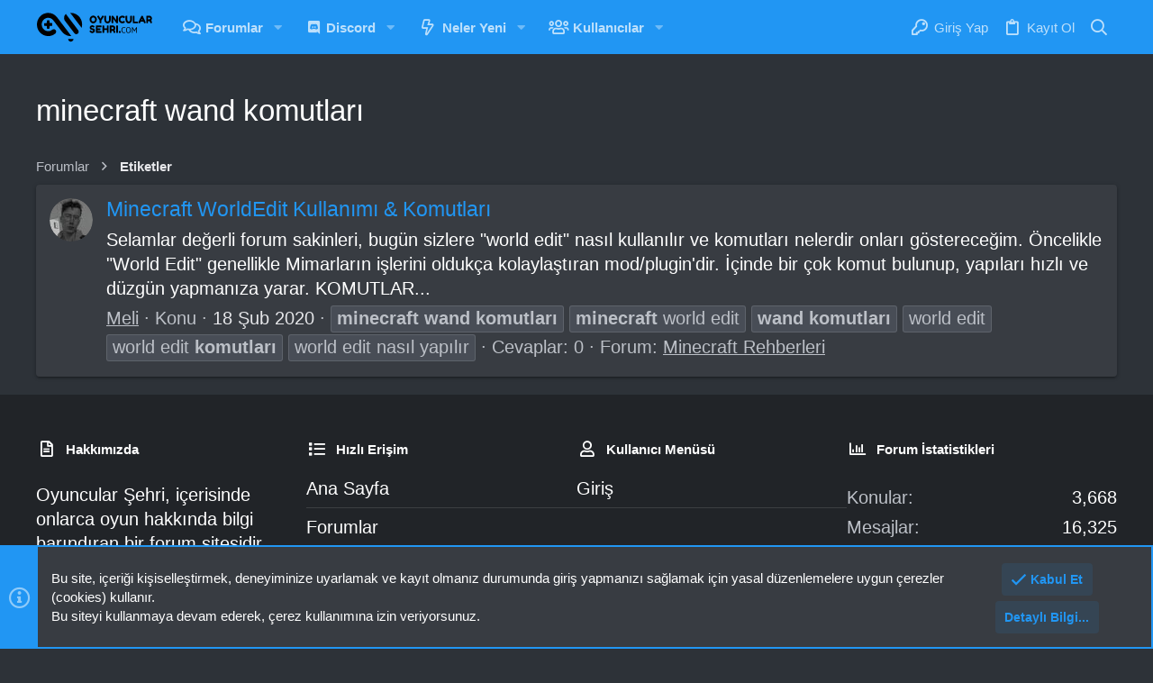

--- FILE ---
content_type: text/html; charset=utf-8
request_url: https://oyuncularsehri.com/etiketler/minecraft-wand-komutlari/
body_size: 25121
content:
<!DOCTYPE html>
<html>
<head>
  <meta charset="utf-8">
  <meta name="apple-mobile-web-app-title" content="Oyuncular Sehri">
  <link rel="apple-touch-icon" href="/data/assets/logo/app-logo-192.png">
  <meta http-equiv="X-UA-Compatible" content="IE=Edge">
  <meta name="viewport" content="width=device-width, initial-scale=1, viewport-fit=cover">
  <title>minecraft wand komutları | Oyuncular Şehri - Türk Oyuncu Forumu</title>
  <link rel="manifest" href="/webmanifest.php">
  <meta name="theme-color" content="#2196f3">
  <meta name="msapplication-TileColor" content="#2196F3">
  <meta name="apple-mobile-web-app-title" content="Oyuncular Sehri">
  <link rel="apple-touch-icon" href="/data/assets/logo/app-logo-192.png">
  <meta property="og:site_name" content="Oyuncular Şehri - Türk Oyuncu Forumu">
  <meta property="og:type" content="website">
  <meta property="og:title" content="minecraft wand komutları">
  <meta property="twitter:title" content="minecraft wand komutları">
  <meta property="og:url" content="https://oyuncularsehri.com/etiketler/minecraft-wand-komutlari/">
  <meta property="og:image" content="https://oyuncularsehri.com/data/assets/logo/app-logo.png">
  <meta property="twitter:image" content="https://oyuncularsehri.com/data/assets/logo/app-logo.png">
  <meta property="twitter:card" content="summary">
  <link rel="stylesheet" href="/css.php?css=public%3Anormalize.css%2Cpublic%3Afa.css%2Cpublic%3Acore.less%2Cpublic%3Aapp.less&amp;s=13&amp;l=2&amp;d=1682962927&amp;k=85bf95f9beb4404eb1474135f260c9e7afd9176c">
  <link rel="stylesheet" href="/css.php?css=public%3Anode_list.less%2Cpublic%3Anotices.less%2Cpublic%3Aos_trophyexpansion.less%2Cpublic%3Astructured_list.less%2Cpublic%3Auix.less%2Cpublic%3Auix_extendedFooter.less%2Cpublic%3Auix_socialMedia.less%2Cpublic%3Awidget_live_forum_statistics.less%2Cpublic%3Aextra.less&amp;s=13&amp;l=2&amp;d=1709663481&amp;k=ec0f0100919852f818d806f377b769e857bac187">
  <style>
  @font-face{font-family:'Font Awesome 5 Pro';font-style:normal;font-weight:300}.fal{font-family:'Font Awesome 5 Pro';font-weight:300}
  </style>
  <script src="/js/xf/preamble.min.js?_v=a69ee408"></script>
  <meta name="apple-mobile-web-app-capable" content="yes">
  <link rel="icon" type="image/png" href="/data/assets/logo/favicon.png" sizes="32x32">
  <link rel="apple-touch-icon" href="/data/assets/logo/app-logo.png">
  <style>
        .p-pageWrapper .p-navSticky {
                top: 0 !important;
        }

        

        
        

        
        
        
                
                        
                        
                                
                        
                
        

        

        
                
        

                
                
                .uix_mainTabBar {top: 60px !important;}
                .uix_stickyBodyElement:not(.offCanvasMenu) {
                        top: 80px !important;
                        min-height: calc(100vh - 80px) !important;
                }
                .uix_sidebarInner .uix_sidebar--scroller {margin-top: 80px;}
                .uix_sidebarInner {margin-top: -80px;}
                .p-body-sideNavInner .uix_sidebar--scroller {margin-top: 80px;}
                .p-body-sideNavInner {margin-top: -80px;}
                .uix_stickyCategoryStrips {top: 80px !important;}
                #XF .u-anchorTarget {
                        height: 80px;
                        margin-top: -80px;
                }
        
                

                
                        @media (max-width: $uix_sidebarBreakpoint) {
                
                                .p-sectionLinks {display: none;}

                                

                                .uix_mainTabBar {top: 60px !important;}
                                .uix_stickyBodyElement:not(.offCanvasMenu) {
                                        top: 80px !important;
                                        min-height: calc(100vh - 80px) !important;
                                }
                                .uix_sidebarInner .uix_sidebar--scroller {margin-top: 80px;}
                                .uix_sidebarInner {margin-top: -80px;}
                                .p-body-sideNavInner .uix_sidebar--scroller {margin-top: 80px;}
                                .p-body-sideNavInner {margin-top: -80px;}
                                .uix_stickyCategoryStrips {top: 80px !important;}
                                #XF .u-anchorTarget {
                                        height: 80px;
                                        margin-top: -80px;
                                }

                                
                
                        }
                
        

        .uix_sidebarNav .uix_sidebar--scroller {max-height: calc(100vh - 80px);}
        
        
  </style>
</head>
<body data-template="tag_view">
  <div id="jumpToTop"></div>
  <div class="uix_pageWrapper--fixed">
    <div class="p-pageWrapper" id="top">
      <header class="p-header" id="header">
        <div class="p-header-inner">
          <div class="p-header-content">
            <div class="p-header-logo p-header-logo--image">
              <a class="uix_logo" href="/"><img src="/data/assets/logo/logo-black.svg" srcset="/data/assets/logo/logo-black.svg 2x" alt="Oyuncular Şehri - Türk Oyuncu Forumu" width="130" height=""></a>
            </div>
            <div class="p-nav-opposite">
              <div class="p-navgroup p-discovery">
                <div class="uix_searchBar">
                  <div class="uix_searchBarInner">
                    <form action="/search/search" method="post" class="uix_searchForm" data-xf-init="quick-search">
                      <a class="uix_search--close"><i class="fa--xf far fa-window-close" aria-hidden="true"></i></a> <input type="text" class="input js-uix_syncValue uix_searchInput uix_searchDropdown__trigger" autocomplete="off" data-uixsync="search" name="keywords" placeholder="Ara..." aria-label="Ara" data-menu-autofocus="true"> <a href="/search/" class="uix_search--settings u-ripple" data-xf-key="/" aria-label="Ara" aria-expanded="false" aria-haspopup="true" title="Ara"><i class="fa--xf far fa-cog" aria-hidden="true"></i></a> <span class="uix_searchIcon"><i class="fa--xf far fa-search" aria-hidden="true"></i></span> <input type="hidden" name="_xfToken" value="1701280063,215404ec59e2dd69c474435a0b021c0d">
                    </form>
                  </div><a href="/search/" class="p-navgroup-link p-navgroup-link--iconic p-navgroup-link--search u-ripple js-uix_minimalSearch__target" data-xf-click="menu" aria-label="Ara" aria-expanded="false" aria-haspopup="true" title="Ara"><i aria-hidden="true"></i></a>
                  <div class="menu menu--structural menu--wide" data-menu="menu" aria-hidden="true">
                    <form action="/search/search" method="post" class="menu-content" data-xf-init="quick-search">
                      <h3 class="menu-header">Ara</h3>
                      <div class="menu-row">
                        <input type="text" class="input js-uix_syncValue" name="keywords" data-uixsync="search" placeholder="Ara..." aria-label="Ara" data-menu-autofocus="true">
                      </div>
                      <div class="menu-row">
                        <label class="iconic"><input type="checkbox" name="c[title_only]" value="1"><i aria-hidden="true"></i><span class="iconic-label">Sadece başlıkları ara <span tabindex="0" role="button" data-xf-init="tooltip" data-trigger="hover focus click" title="Tags will also be searched"><i class="fa--xf far fa-question-circle u-muted u-smaller" aria-hidden="true"></i></span></span></label>
                      </div>
                      <div class="menu-row">
                        <div class="inputGroup">
                          <span class="inputGroup-text" id="ctrl_search_menu_by_member">Kullanıcı:</span> <input type="text" class="input" name="c[users]" data-xf-init="auto-complete" placeholder="Üye" aria-labelledby="ctrl_search_menu_by_member">
                        </div>
                      </div>
                      <div class="menu-footer">
                        <span class="menu-footer-controls"><button type="submit" class="button--primary button button--icon button--icon--search"><span class="button-text">Ara</span></button> <a href="/search/" class="button"><span class="button-text">Gelişmiş Arama...</span></a></span>
                      </div><input type="hidden" name="_xfToken" value="1701280063,215404ec59e2dd69c474435a0b021c0d">
                    </form>
                  </div>
                  <div class="menu menu--structural menu--wide uix_searchDropdown__menu" aria-hidden="true">
                    <form action="/search/search" method="post" class="menu-content" data-xf-init="quick-search">
                      <input name="keywords" class="js-uix_syncValue" data-uixsync="search" placeholder="Ara..." aria-label="Ara" type="hidden">
                      <div class="menu-row">
                        <label class="iconic"><input type="checkbox" name="c[title_only]" value="1"><i aria-hidden="true"></i><span class="iconic-label">Sadece başlıkları ara <span tabindex="0" role="button" data-xf-init="tooltip" data-trigger="hover focus click" title="Tags will also be searched"><i class="fa--xf far fa-question-circle u-muted u-smaller" aria-hidden="true"></i></span></span></label>
                      </div>
                      <div class="menu-row">
                        <div class="inputGroup">
                          <span class="inputGroup-text">Kullanıcı:</span> <input class="input" name="c[users]" data-xf-init="auto-complete" placeholder="Üye">
                        </div>
                      </div>
                      <div class="menu-footer">
                        <span class="menu-footer-controls"><button type="submit" class="button--primary button button--icon button--icon--search"><span class="button-text">Ara</span></button> <a href="/search/" class="button" rel="nofollow"><span class="button-text">Gelişmiş...</span></a></span>
                      </div><input type="hidden" name="_xfToken" value="1701280063,215404ec59e2dd69c474435a0b021c0d">
                    </form>
                  </div>
                </div>
              </div>
            </div>
          </div>
        </div>
      </header>
      <div class="p-navSticky p-navSticky--all" data-top-offset-breakpoints="[ { &quot;breakpoint&quot;: &quot;0&quot;, &quot;offset&quot;: &quot;0&quot; } ]" data-xf-init="sticky-header">
        <nav class="p-nav">
          <div class="p-nav-inner">
            <button type="button" class="button--plain p-nav-menuTrigger badgeContainer button" data-badge="0" data-xf-click="off-canvas" data-menu=".js-headerOffCanvasMenu" role="button" tabindex="0" aria-label="Menü"><span class="button-text"><i aria-hidden="true"></i></span></button>
            <div class="p-header-logo p-header-logo--image">
              <a class="uix_logo" href="/"><img src="/data/assets/logo/logo-black.svg" srcset="/data/assets/logo/logo-black.svg 2x" alt="Oyuncular Şehri - Türk Oyuncu Forumu" width="130" height=""></a>
            </div>
            <div class="p-nav-scroller hScroller" data-xf-init="h-scroller" data-auto-scroll=".p-navEl.is-selected">
              <div class="hScroller-scroll">
                <ul class="p-nav-list js-offCanvasNavSource">
                  <li>
                    <div class="p-navEl u-ripple" data-has-children="true">
                      <a href="/" class="p-navEl-link p-navEl-link--splitMenu" data-nav-id="forums"><span>Forumlar</span></a> <a data-xf-key="1" data-xf-click="menu" data-menu-pos-ref="&lt; .p-navEl" class="p-navEl-splitTrigger" role="button" tabindex="0" aria-label="Genişletilmiş olarak değiştir" aria-expanded="false" aria-haspopup="true"></a>
                      <div class="menu menu--structural" data-menu="menu" aria-hidden="true">
                        <div class="menu-content">
                          <a href="/neler-yeni/posts/" class="menu-linkRow u-ripple u-indentDepth0 js-offCanvasCopy" data-nav-id="newPosts"><span>Yeni Mesajlar</span></a> <a href="/search/?type=post" class="menu-linkRow u-ripple u-indentDepth0 js-offCanvasCopy" data-nav-id="searchForums"><span>Forumlarda Ara</span></a>
                        </div>
                      </div>
                    </div>
                  </li>
                  <li>
                    <div class="p-navEl u-ripple" data-has-children="true">
                      <a href="/" class="p-navEl-link p-navEl-link--splitMenu" data-nav-id="discord"><span>Discord</span></a> <a data-xf-key="2" data-xf-click="menu" data-menu-pos-ref="&lt; .p-navEl" class="p-navEl-splitTrigger" role="button" tabindex="0" aria-label="Genişletilmiş olarak değiştir" aria-expanded="false" aria-haspopup="true"></a>
                      <div class="menu menu--structural" data-menu="menu" aria-hidden="true">
                        <div class="menu-content">
                          <a href="/forum/discord-botlari.149/" class="menu-linkRow u-ripple u-indentDepth0 js-offCanvasCopy" data-nav-id="discordbots"><span>Discord Botları</span></a>
                        </div>
                      </div>
                    </div>
                  </li>
                  <li>
                    <div class="p-navEl u-ripple" data-has-children="true">
                      <a href="/neler-yeni/" class="p-navEl-link p-navEl-link--splitMenu" data-nav-id="whatsNew"><span>Neler Yeni</span></a> <a data-xf-key="3" data-xf-click="menu" data-menu-pos-ref="&lt; .p-navEl" class="p-navEl-splitTrigger" role="button" tabindex="0" aria-label="Genişletilmiş olarak değiştir" aria-expanded="false" aria-haspopup="true"></a>
                      <div class="menu menu--structural" data-menu="menu" aria-hidden="true">
                        <div class="menu-content">
                          <a href="/neler-yeni/posts/" class="menu-linkRow u-ripple u-indentDepth0 js-offCanvasCopy" rel="nofollow" data-nav-id="whatsNewPosts"><span>Yeni Mesajlar</span></a> <a href="/neler-yeni/profile-posts/" class="menu-linkRow u-ripple u-indentDepth0 js-offCanvasCopy" rel="nofollow" data-nav-id="whatsNewProfilePosts"><span>Yeni Profil Mesajları</span></a> <a href="/neler-yeni/latest-activity" class="menu-linkRow u-ripple u-indentDepth0 js-offCanvasCopy" rel="nofollow" data-nav-id="latestActivity"><span>Son Etkinlikler</span></a>
                        </div>
                      </div>
                    </div>
                  </li>
                  <li>
                    <div class="p-navEl u-ripple" data-has-children="true">
                      <a href="/" class="p-navEl-link p-navEl-link--splitMenu" data-nav-id="members"><span>Kullanıcılar</span></a> <a data-xf-key="4" data-xf-click="menu" data-menu-pos-ref="&lt; .p-navEl" class="p-navEl-splitTrigger" role="button" tabindex="0" aria-label="Genişletilmiş olarak değiştir" aria-expanded="false" aria-haspopup="true"></a>
                      <div class="menu menu--structural" data-menu="menu" aria-hidden="true">
                        <div class="menu-content">
                          <a href="/cevrimici/" class="menu-linkRow u-ripple u-indentDepth0 js-offCanvasCopy" data-nav-id="currentVisitors"><span>Aktif Ziyaretçiler</span></a> <a href="/neler-yeni/profile-posts/" class="menu-linkRow u-ripple u-indentDepth0 js-offCanvasCopy" rel="nofollow" data-nav-id="newProfilePosts"><span>Yeni Profil Mesajları</span></a> <a href="/search/?type=profile_post" class="menu-linkRow u-ripple u-indentDepth0 js-offCanvasCopy" data-nav-id="searchProfilePosts"><span>Profil Mesajlarında Ara</span></a>
                        </div>
                      </div>
                    </div>
                  </li>
                </ul>
              </div>
            </div>
            <div class="p-nav-opposite">
              <div class="p-navgroup p-account p-navgroup--guest">
                <a href="/login/" class="p-navgroup-link p-navgroup-link--textual p-navgroup-link--logIn" data-xf-click="menu"><i></i> <span class="p-navgroup-linkText">Giriş Yap</span></a>
                <div class="menu menu--structural menu--medium" data-menu="menu" aria-hidden="true" data-href="/login/"></div><a href="/register/" class="p-navgroup-link u-ripple p-navgroup-link--textual p-navgroup-link--register" data-xf-click="overlay" data-follow-redirects="on"><i></i> <span class="p-navgroup-linkText">Kayıt Ol</span></a>
              </div>
              <div class="p-navgroup p-discovery">
                <a href="/neler-yeni/" class="p-navgroup-link p-navgroup-link--iconic p-navgroup-link--whatsnew" title="Neler Yeni"><i aria-hidden="true"></i> <span class="p-navgroup-linkText">Neler Yeni</span></a>
                <div class="uix_searchBar">
                  <div class="uix_searchBarInner">
                    <form action="/search/search" method="post" class="uix_searchForm" data-xf-init="quick-search">
                      <a class="uix_search--close"><i class="fa--xf far fa-window-close" aria-hidden="true"></i></a> <input type="text" class="input js-uix_syncValue uix_searchInput uix_searchDropdown__trigger" autocomplete="off" data-uixsync="search" name="keywords" placeholder="Ara..." aria-label="Ara" data-menu-autofocus="true"> <a href="/search/" class="uix_search--settings u-ripple" data-xf-key="/" aria-label="Ara" aria-expanded="false" aria-haspopup="true" title="Ara"><i class="fa--xf far fa-cog" aria-hidden="true"></i></a> <span class="uix_searchIcon"><i class="fa--xf far fa-search" aria-hidden="true"></i></span> <input type="hidden" name="_xfToken" value="1701280063,215404ec59e2dd69c474435a0b021c0d">
                    </form>
                  </div><a href="/search/" class="p-navgroup-link p-navgroup-link--iconic p-navgroup-link--search u-ripple js-uix_minimalSearch__target" data-xf-click="menu" aria-label="Ara" aria-expanded="false" aria-haspopup="true" title="Ara"><i aria-hidden="true"></i></a>
                  <div class="menu menu--structural menu--wide" data-menu="menu" aria-hidden="true">
                    <form action="/search/search" method="post" class="menu-content" data-xf-init="quick-search">
                      <h3 class="menu-header">Ara</h3>
                      <div class="menu-row">
                        <input type="text" class="input js-uix_syncValue" name="keywords" data-uixsync="search" placeholder="Ara..." aria-label="Ara" data-menu-autofocus="true">
                      </div>
                      <div class="menu-row">
                        <label class="iconic"><input type="checkbox" name="c[title_only]" value="1"><i aria-hidden="true"></i><span class="iconic-label">Sadece başlıkları ara <span tabindex="0" role="button" data-xf-init="tooltip" data-trigger="hover focus click" title="Tags will also be searched"><i class="fa--xf far fa-question-circle u-muted u-smaller" aria-hidden="true"></i></span></span></label>
                      </div>
                      <div class="menu-row">
                        <div class="inputGroup">
                          <span class="inputGroup-text" id="ctrl_search_menu_by_member">Kullanıcı:</span> <input type="text" class="input" name="c[users]" data-xf-init="auto-complete" placeholder="Üye" aria-labelledby="ctrl_search_menu_by_member">
                        </div>
                      </div>
                      <div class="menu-footer">
                        <span class="menu-footer-controls"><button type="submit" class="button--primary button button--icon button--icon--search"><span class="button-text">Ara</span></button> <a href="/search/" class="button"><span class="button-text">Gelişmiş Arama...</span></a></span>
                      </div><input type="hidden" name="_xfToken" value="1701280063,215404ec59e2dd69c474435a0b021c0d">
                    </form>
                  </div>
                  <div class="menu menu--structural menu--wide uix_searchDropdown__menu" aria-hidden="true">
                    <form action="/search/search" method="post" class="menu-content" data-xf-init="quick-search">
                      <input name="keywords" class="js-uix_syncValue" data-uixsync="search" placeholder="Ara..." aria-label="Ara" type="hidden">
                      <div class="menu-row">
                        <label class="iconic"><input type="checkbox" name="c[title_only]" value="1"><i aria-hidden="true"></i><span class="iconic-label">Sadece başlıkları ara <span tabindex="0" role="button" data-xf-init="tooltip" data-trigger="hover focus click" title="Tags will also be searched"><i class="fa--xf far fa-question-circle u-muted u-smaller" aria-hidden="true"></i></span></span></label>
                      </div>
                      <div class="menu-row">
                        <div class="inputGroup">
                          <span class="inputGroup-text">Kullanıcı:</span> <input class="input" name="c[users]" data-xf-init="auto-complete" placeholder="Üye">
                        </div>
                      </div>
                      <div class="menu-footer">
                        <span class="menu-footer-controls"><button type="submit" class="button--primary button button--icon button--icon--search"><span class="button-text">Ara</span></button> <a href="/search/" class="button" rel="nofollow"><span class="button-text">Gelişmiş...</span></a></span>
                      </div><input type="hidden" name="_xfToken" value="1701280063,215404ec59e2dd69c474435a0b021c0d">
                    </form>
                  </div>
                </div>
              </div>
            </div>
          </div>
        </nav>
        <div class="p-sectionLinks p-sectionLinks--empty"></div>
      </div>
      <div class="offCanvasMenu offCanvasMenu--nav js-headerOffCanvasMenu" data-menu="menu" aria-hidden="true" data-ocm-builder="navigation">
        <div class="offCanvasMenu-backdrop" data-menu-close="true"></div>
        <div class="offCanvasMenu-content">
          <div class="sidePanel sidePanel--nav sidePanel--visitor">
            <div class="sidePanel__tabPanels">
              <div data-content="navigation" class="is-active sidePanel__tabPanel js-navigationTabPanel">
                <div class="offCanvasMenu-header">
                  Menü <a class="offCanvasMenu-closer" data-menu-close="true" role="button" tabindex="0" aria-label="Kapat"></a>
                </div>
                <div class="js-offCanvasNavTarget"></div>
              </div>
            </div>
          </div>
          <div class="offCanvasMenu-installBanner js-installPromptContainer" style="display: none;" data-xf-init="install-prompt">
            <div class="offCanvasMenu-installBanner-header">
              Uygulamayı Yükle
            </div><button type="button" class="js-installPromptButton button"><span class="button-text">Yükle</span></button>
          </div>
        </div>
      </div>
      <div class="p-body">
        <div class="p-body-inner">
          <div class="p-body-header">
            <div class="pageContent">
              <div class="uix_headerInner">
                <div class="test">
                  <div class="p-title">
                    <h1 class="p-title-value">minecraft wand komutları</h1>
                  </div>
                </div>
              </div>
            </div>
          </div>
          <div class="breadcrumb">
            <div class="pageContent">
              <ul class="p-breadcrumbs" itemscope itemtype="https://schema.org/BreadcrumbList">
                <li itemprop="itemListElement" itemscope itemtype="https://schema.org/ListItem">
                  <a href="/" itemprop="item"><span itemprop="name">Forumlar</span></a>
                  <meta itemprop="position" content="1">
                </li>
                <li itemprop="itemListElement" itemscope itemtype="https://schema.org/ListItem">
                  <a href="/etiketler/" itemprop="item"><span itemprop="name">Etiketler</span></a>
                  <meta itemprop="position" content="2">
                </li>
              </ul>
            </div>
          </div><noscript>
          <div class="blockMessage blockMessage--important blockMessage--iconic u-noJsOnly">
            JavaScript devre dışı. Daha iyi bir deneyim için, önce lütfen tarayıcınızda JavaScript'i etkinleştirin.
          </div></noscript>
          <div class="blockMessage blockMessage--important blockMessage--iconic js-browserWarning" style="display: none">
            Eski bir web tarayıcısı kullanıyorsunuz. Bu veya diğer siteleri görüntülemekte sorunlar yaşayabilirsiniz..<br>
            Tarayıcınızı güncellemeli veya alternatif bir tarayıcı kullanmalısınız.
          </div>
          <div uix_component="MainContainer" class="uix_contentWrapper">
            <div class="p-body-main">
              <div uix_component="MainContent" class="p-body-content">
                <div class="p-body-pageContent">
                  <div class="block" data-xf-init="" data-type="" data-href="/inline-mod/">
                    <div class="block-container">
                      <ol class="block-body">
                        <li class="block-row block-row--separated js-inlineModContainer" data-author="Meli">
                          <div class="contentRow">
                            <span class="contentRow-figure"><a href="/meli.1389/" class="avatar avatar--s" data-user-id="1389" data-xf-init="member-tooltip"><img src="/data/avatars/s/1/1389.jpg?1644511563" srcset="/data/avatars/m/1/1389.jpg?1644511563 2x" alt="Meli" class="avatar-u1389-s" width="48" height="48" loading="lazy"></a></span>
                            <div class="contentRow-main">
                              <h3 class="contentRow-title"><a href="/konu/minecraft-worldedit-kullanimi-komutlari.394/">Minecraft WorldEdit Kullanımı &amp; Komutları</a></h3>
                              <div class="contentRow-snippet">
                                Selamlar değerli forum sakinleri, bugün sizlere &quot;world edit&quot; nasıl kullanılır ve komutları nelerdir onları göstereceğim. Öncelikle &quot;World Edit&quot; genellikle Mimarların işlerini oldukça kolaylaştıran mod/plugin&#039;dir. İçinde bir çok komut bulunup, yapıları hızlı ve düzgün yapmanıza yarar. KOMUTLAR...
                              </div>
                              <div class="contentRow-minor contentRow-minor--hideLinks">
                                <ul class="listInline listInline--bullet">
                                  <li>
                                    <a href="/meli.1389/" class="username" dir="auto" data-user-id="1389" data-xf-init="member-tooltip">Meli</a>
                                  </li>
                                  <li>Konu</li>
                                  <li><time class="u-dt" dir="auto" datetime="2020-02-18T20:54:49+0300" data-time="1582048489" data-date-string="18 Şub 2020" data-time-string="20:54" title="18 Şub 2020 - 20:54">18 Şub 2020</time></li>
                                  <li><span class="tagItem tagItem--tag_minecraft-wand-komutlari" dir="auto"><em class="textHighlight">minecraft</em> <em class="textHighlight">wand</em> <em class="textHighlight">komutları</em></span> <span class="tagItem tagItem--tag_minecraft-world-edit" dir="auto"><em class="textHighlight">minecraft</em> world edit</span> <span class="tagItem tagItem--tag_wand-komutlari" dir="auto"><em class="textHighlight">wand</em> <em class="textHighlight">komutları</em></span> <span class="tagItem tagItem--tag_world-edit" dir="auto">world edit</span> <span class="tagItem tagItem--tag_world-edit-komutlari" dir="auto">world edit <em class="textHighlight">komutları</em></span> <span class="tagItem tagItem--tag_world-edit-nasil-yapilir" dir="auto">world edit nasıl yapılır</span></li>
                                  <li>Cevaplar: 0</li>
                                  <li>Forum: <a href="/forum/minecraft-rehberleri.16/">Minecraft Rehberleri</a>
                                  </li>
                                </ul>
                              </div>
                            </div>
                          </div>
                        </li>
                      </ol>
                    </div>
                  </div>
                </div>
              </div>
            </div>
          </div>
        </div>
      </div>
      <footer class="p-footer" id="footer">
        <div class="uix_extendedFooter">
          <div class="pageContent">
            <div class="uix_extendedFooterRow">
              <div class="block" data-widget-definition="th_aboutUs">
                <div class="block-container block-container--noStripRadius">
                  <h3 class="block-minorHeader">Hakkımızda</h3>
                  <ul class="block-body">
                    <li class="block-row">Oyuncular Şehri, içerisinde onlarca oyun hakkında bilgi barındıran bir forum sitesidir..</li>
                  </ul>
                </div>
              </div>
              <div class="block" data-widget-definition="th_navigation">
                <div class="block-container block-container--noStripRadius">
                  <h3 class="block-minorHeader">Hızlı Erişim</h3>
                  <div class="block-body">
                    <a class="blockLink rippleButton" href="/">Ana Sayfa</a> <a class="blockLink rippleButton" href="/">Forumlar</a> <a class="blockLink rippleButton" href="/misc/contact" data-xf-click="overlay">Bize Ulaşın</a>
                  </div>
                </div>
              </div>
              <div class="block" data-widget-definition="th_userNavigation">
                <div class="block-container block-container--noStripRadius">
                  <h3 class="block-minorHeader">Kullanıcı Menüsü</h3>
                  <div class="block-body">
                    <a class="blockLink rippleButton" href="/login/">Giriş</a>
                  </div>
                </div>
              </div>
              <div class="block" data-widget-id="9" data-widget-key="forum_overview_forum_statistics" data-widget-definition="forum_statistics">
                <div class="block-container">
                  <h3 class="block-minorHeader">Forum İstatistikleri</h3>
                  <div class="block-body block-row">
                    <dl class="pairs pairs--justified">
                      <dt>Konular</dt>
                      <dd>3,668</dd>
                    </dl>
                    <dl class="pairs pairs--justified">
                      <dt>Mesajlar</dt>
                      <dd>16,325</dd>
                    </dl>
                    <dl class="pairs pairs--justified">
                      <dt>Kullanıcılar</dt>
                      <dd>26,116</dd>
                    </dl>
                    <dl class="pairs pairs--justified">
                      <dt>Son Üye</dt>
                      <dd>
                        <a href="/yusuffer.26832/" class="username" dir="auto" data-user-id="26832" data-xf-init="member-tooltip">yusuffer</a>
                      </dd>
                    </dl>
                  </div>
                </div>
              </div>
            </div>
          </div>
        </div>
        <div class="p-footer-inner">
          <div class="pageContent">
            <div class="p-footer-row">
              <div class="p-footer-row-main">
                <ul class="p-footer-linkList p-footer-choosers">
                  <li>
                    <a id="uix_widthToggle--trigger" data-xf-init="tooltip" title="Toggle width" rel="nofollow"><i class="fa--xf far fa-compress-alt" aria-hidden="true"></i></a>
                  </li>
                  <li>
                    <a href="/misc/style" data-xf-click="overlay" data-xf-init="tooltip" title="Tema seçici" rel="nofollow">Gece v2</a>
                  </li>
                  <li>
                    <a href="/misc/language" data-xf-click="overlay" data-xf-init="tooltip" title="Dil seçici" rel="nofollow"><i class="fa fa-globe" aria-hidden="true"></i> Turkce (TR)</a>
                  </li>
                </ul>
              </div>
            </div>
            <div class="p-footer-row-opposite">
              <ul class="p-footer-linkList">
                <li>
                  <a href="/misc/contact" data-xf-click="overlay">Bize Ulaşın</a>
                </li>
                <li>
                  <a href="/help/terms/">Kullanım ve Şartlar</a>
                </li>
                <li>
                  <a href="/help/privacy-policy/">Gizlilik Politikası</a>
                </li>
                <li>
                  <a href="/help/">Yardım</a>
                </li>
                <li>
                  <a href="/">Ana Sayfa</a>
                </li>
                <li>
                  <a href="#top" title="Üst" data-xf-click="scroll-to"><i class="fa fa-arrow-up" aria-hidden="true"></i></a>
                </li>
                <li>
                  <a href="/forum/-/index.rss" target="_blank" class="p-footer-rssLink" title="RSS"><span aria-hidden="true"><i class="fa fa-rss"></i><span class="u-srOnly">RSS</span></span></a>
                </li>
              </ul>
            </div>
          </div>
        </div>
        <div class="p-footer-copyrightRow">
          <div class="pageContent">
            <div class="uix_copyrightBlock">
              <div class="p-footer-copyright">
                Community platform by XenForo<sup>&reg;</sup> <span class="copyright">&copy; 2010-2021 XenForo Ltd.</span>
              </div>
            </div>
          </div>
        </div>
      </footer>
      <div class="uix_fabBar uix_fabBar--active">
        <div class="u-scrollButtons js-scrollButtons" data-trigger-type="up">
          <a href="#top" class="button--scroll ripple-JsOnly button" data-xf-click="scroll-to"><span class="button-text"><i class="fa--xf far fa-arrow-up" aria-hidden="true"></i><span class="u-srOnly">Üst</span></span></a>
        </div>
      </div>
    </div>
  </div>
  <div class="u-bottomFixer js-bottomFixTarget">
    <ul class="notices notices--bottom_fixer js-notices" data-xf-init="notices" data-type="bottom_fixer" data-scroll-interval="6">
      <li class="notice js-notice notice--primary notice--cookie" data-notice-id="-1" data-delay-duration="0" data-display-duration="0" data-auto-dismiss="0" data-visibility="">
        <div class="uix_noticeInner">
          <div class="uix_noticeIcon">
            <i class="fa--xf far fa-info-circle" aria-hidden="true"></i>
          </div>
          <div class="notice-content">
            <div class="">
              Bu site, içeriği kişiselleştirmek, deneyiminize uyarlamak ve kayıt olmanız durumunda giriş yapmanızı sağlamak için yasal düzenlemelere uygun çerezler (cookies) kullanır.<br>
              Bu siteyi kullanmaya devam ederek, çerez kullanımına izin veriyorsunuz.
            </div>
            <div class="u-inputSpacer u-alignCenter uix_cookieButtonRow">
              <a href="/account/dismiss-notice" class="js-noticeDismiss button--notice button button--icon button--icon--confirm"><span class="button-text">Kabul Et</span></a> <a href="/help/cookies" class="button--notice button"><span class="button-text">Detaylı Bilgi...</span></a>
            </div>
          </div>
        </div>
      </li>
    </ul>
  </div>
  <script>
        if (typeof (window.themehouse) !== 'object') {
                window.themehouse = {};
        }
        if (typeof (window.themehouse.settings) !== 'object') {
                window.themehouse.settings = {};
        }
        window.themehouse.settings = {
                common: {
                        '20210125': {
                                init: false,
                        },
                },
                data: {
                        version: '2.2.8.1.0',
                        jsVersion: 'No JS Files',
                        templateVersion: '2.1.8.0_Release',
                        betaMode: 0,
                        theme: '',
                        url: 'https://oyuncularsehri.com/',
                        user: '0',
                },
                inputSync: {},
                minimalSearch: {
                        breakpoint: "10000px",
                        dropdownBreakpoint: "10000",
                },
                sidebar: {
            enabled: '1',
                        link: '/uix/toggle-sidebar.json?t=1701280063%2C215404ec59e2dd69c474435a0b021c0d',
            state: '',
                },
        sidebarNav: {
            enabled: '',
                        link: '/uix/toggle-sidebar-navigation.json?t=1701280063%2C215404ec59e2dd69c474435a0b021c0d',
            state: '',
                },
                fab: {
                        enabled: 1,
                },
                checkRadius: {
                        enabled: 0,
                        selectors: '.p-footer-inner, .uix_extendedFooter, .p-nav, .p-sectionLinks, .p-staffBar, .p-header, #wpadminbar',
                },
                nodes: {
                        enabled: 1,
                },
        nodesCollapse: {
            enabled: '1',
                        link: '/uix/toggle-category.json?t=1701280063%2C215404ec59e2dd69c474435a0b021c0d',
                        state: '',
        },
                widthToggle: {
                        enabled: '1',
                        link: '/uix/toggle-width.json?t=1701280063%2C215404ec59e2dd69c474435a0b021c0d',
                        state: 'fixed',
                },
        }

        window.document.addEventListener('DOMContentLoaded', function() {
                
                        try {
                           window.themehouse.common['20210125'].init();
                           window.themehouse.common['20180112'] = window.themehouse.common['20210125']; // custom projects fallback
                        } catch(e) {
                           console.log('Error caught', e);
                        }
                


                var jsVersionPrefix = 'No JS Files';
                if (typeof(window.themehouse.settings.data.jsVersion) === 'string') {
                        var jsVersionSplit = window.themehouse.settings.data.jsVersion.split('_');
                        if (jsVersionSplit.length) {
                                jsVersionPrefix = jsVersionSplit[0];
                        }
                }
                var templateVersionPrefix = 'No JS Template Version';
                if (typeof(window.themehouse.settings.data.templateVersion) === 'string') {
                        var templateVersionSplit = window.themehouse.settings.data.templateVersion.split('_');
                        if (templateVersionSplit.length) {
                                templateVersionPrefix = templateVersionSplit[0];
                        }
                }
                if (jsVersionPrefix !== templateVersionPrefix) {
                        var splitFileVersion = jsVersionPrefix.split('.');
                        var splitTemplateVersion = templateVersionPrefix.split('.');
                        console.log('version mismatch', jsVersionPrefix, templateVersionPrefix);
                }

        });
  </script> 
  <script src="https://ajax.googleapis.com/ajax/libs/jquery/3.5.1/jquery.min.js"></script> 
  <script>

  window.jQuery || document.write('<script src="/js/vendor/jquery/jquery-3.5.1.min.js?_v=a69ee408"><\/script>')
  </script> 
  <script src="/js/vendor/vendor-compiled.js?_v=a69ee408"></script> 
  <script src="/js/xf/core-compiled.js?_v=a69ee408"></script> 
  <script src="/js/xf/notice.min.js?_v=a69ee408"></script> 
  <script src="/js/themehouse/uix_dark/ripple.min.js?_v=a69ee408"></script> 
  <script src="/js/themehouse/global/20210125.min.js?_v=a69ee408"></script> 
  <script src="/js/themehouse/uix_dark/index.min.js?_v=a69ee408"></script> 
  <script src="/js/themehouse/uix_dark/vendor/hover-intent/jquery.hoverIntent.min.js?_v=a69ee408"></script> 
  <script>



        // detect android device. Added to fix the dark pixel bug https://github.com/Audentio/xf2theme-issues/issues/1055

        $(document).ready(function() {
        var ua = navigator.userAgent.toLowerCase();
        var isAndroid = ua.indexOf("android") > -1; //&& ua.indexOf("mobile");

        if(isAndroid) {
        $('html').addClass('device--isAndroid');
        }       
        })

  </script> 
  <script>



                $(document).ready(function() {
                $('.structItem--thread').bind('click', function(e) {
                var target = $(e.target);
                var skip = ['a', 'i', 'input', 'label'];
                if (target.length && skip.indexOf(target[0].tagName.toLowerCase()) === -1) {
                var href = $(this).find('.structItem-title').attr('uix-href');
                if (e.metaKey || e.cmdKey) {
                e.preventDefault();
                window.open(href, '_blank');
                } else {
                window.location = href;
                }
                }
                });
                });
        
  </script> 
  <script>



                $(document).ready(function() {
                var sidebar = $('.p-body-sidebar');
                var backdrop = $('.p-body-sidebar [data-ocm-class="offCanvasMenu-backdrop"]');

                $('.uix_sidebarCanvasTrigger').click(function(e) {
                e.preventDefault();

                        sidebar.css('display', 'block');
                        window.setTimeout(function() {
                                sidebar.addClass('offCanvasMenu offCanvasMenu--blocks is-active is-transitioning');
                                $('body').addClass('sideNav--open');
                }, 50);

                window.setTimeout(function() {
                sidebar.removeClass('is-transitioning');
                }, 250);

                $('.uix_sidebarInner').addClass('offCanvasMenu-content');
                backdrop.addClass('offCanvasMenu-backdrop');
                $('body').addClass('is-modalOpen');
                });

                backdrop.click(function() {
                        sidebar.addClass('is-transitioning');
                        sidebar.removeClass('is-active');

                        window.setTimeout(function() {
                                sidebar.removeClass('offCanvasMenu offCanvasMenu--blocks is-transitioning');
                                $('.uix_sidebarInner').removeClass('offCanvasMenu-content');
                                backdrop.removeClass('offCanvasMenu-backdrop');
                                $('body').removeClass('is-modalOpen');
                                sidebar.css('display', '');
                                }, 250);
                        })
                });
        
  </script> 
  <script>



        /****** OFF CANVAS ***/
        $(document).ready(function() {
        var panels = {
        navigation: {
        position: 1
        },
        account: {
        position: 2
        },
        inbox: {
        position: 3
        },
        alerts: {
        position: 4
        }
        };


        var tabsContainer = $('.sidePanel__tabs');

        var activeTab = 'navigation';

        var activeTabPosition = panels[activeTab].position;

        var generateDirections = function() {
        $('.sidePanel__tabPanel').each(function() {
        var tabPosition = $(this).attr('data-content');
        var activeTabPosition = panels[activeTab].position;

        if (tabPosition != activeTab) {
        if (panels[tabPosition].position < activeTabPosition) {
                                                                                                                 $(this).addClass('is-left');
                                                                                                                 }

                                                                                                                 if (panels[tabPosition].position > activeTabPosition) {
        $(this).addClass('is-right');
        }
        }
        });
        };

        generateDirections();

        $('.sidePanel__tab').click(function() {
        $(tabsContainer).find('.sidePanel__tab').removeClass('sidePanel__tab--active');
        $(this).addClass('sidePanel__tab--active');

        activeTab = $(this).attr('data-attr');

        $('.sidePanel__tabPanel').removeClass('is-active');

        $('.sidePanel__tabPanel[data-content="' + activeTab + '"]').addClass('is-active');
        $('.sidePanel__tabPanel').removeClass('is-left').removeClass('is-right');
        generateDirections();
        });
        });

        /******** extra info post toggle ***********/

        $(document).ready(function() {
        XF.thThreadsUserExtraTrigger = XF.Click.newHandler({
        eventNameSpace: 'XFthThreadsUserExtraTrigger',

        init: function(e) {},

        click: function(e)
        {
        var parent =  this.$target.parents('.message-user');
        var triggerContainer = this.$target.parent('.thThreads__userExtra--toggle');
        var container = triggerContainer.siblings('.thThreads__message-userExtras');
        var child = container.find('.message-userExtras');
        var eleHeight = child.height();
        if (parent.hasClass('userExtra--expand')) {
        container.css({ height: eleHeight });
        parent.toggleClass('userExtra--expand');
        window.setTimeout(function() {
        container.css({ height: '0' });
        window.setTimeout(function() {
        container.css({ height: '' });
        }, 200);
        }, 17);

        } else {
        container.css({ height: eleHeight });
        window.setTimeout(function() {
        parent.toggleClass('userExtra--expand');
        container.css({ height: '' });
        }, 200);
        }
        }
        });

        XF.Click.register('ththreads-userextra-trigger', 'XF.thThreadsUserExtraTrigger');
        });

        /******** Backstretch images ***********/

        $(document).ready(function() {
        if ( 0 ) {

        $("body").addClass('uix__hasBackstretch');

        $("body").backstretch([
        "/styles/uix_dark/images/bg/1.jpg","/styles/uix_dark/images/bg/2.jpg","/styles/uix_dark/images/bg/3.jpg"
        ], {
        duration: 4000,
        fade: 500
        });

        $("body").css("zIndex","");
        }
        });

        // sidenav canvas blur fix

        $(document).ready(function(){
        $('.p-body-sideNavTrigger .button').click(function(){
        $('body').addClass('sideNav--open');
        });
        })

        $(document).ready(function(){
        $("[data-ocm-class='offCanvasMenu-backdrop']").click(function(){
        $('body').removeClass('sideNav--open');
        });
        })

        $(document).on('editor:start', function (m, ed) {
        if (typeof (m) !== 'undefined' && typeof (m.target) !== 'undefined') {
        var ele = $(m.target);
        if (ele.hasClass('js-editor')) {
        var wrapper = ele.closest('.message-editorWrapper');
        if (wrapper.length) {
        window.setTimeout(function() {
        var innerEle = wrapper.find('.fr-element');
        if (innerEle.length) {
        innerEle.focus(function (e) {
        $('html').addClass('uix_editor--focused')
        });
        innerEle.blur(function (e) {
        $('html').removeClass('uix_editor--focused')
        });
        }
        }, 0);
        }
        }
        }
        });

        // off canvas menu closer keyboard shortcut
        $(document).ready(function() {
        $(document.body).onPassive('keyup', function(e) {
        switch (e.key) {
        case 'Escape':
        $('.offCanvasMenu.is-active .offCanvasMenu-backdrop').click();
        return;
        }
        });
        });
        
  </script> 
  <script>



                $(document).ready(function() {
                var uixMegaHovered = false;
                $('.uix-navEl--hasMegaMenu').hoverIntent({
                over: function() {
                if (uixMegaHovered) {
                menu = $(this).attr('data-nav-id');

                $('.p-nav').addClass('uix_showMegaMenu');

                $('.uix_megaMenu__content').removeClass('uix_megaMenu__content--active');

                $('.uix_megaMenu__content--' + menu).addClass('uix_megaMenu__content--active');
                }
                },
                timeout: 200,
                });

                $('.p-nav').mouseenter(function() {
                uixMegaHovered = true;
                });

                $('.p-nav').mouseleave(function() {
                $(this).removeClass('uix_showMegaMenu');
                uixMegaHovered = false;
                });
                });
        
  </script> 
  <script>



                document.addEventListener("DOMContentLoaded", function() {
                var lazyloadImages;    

                if ("IntersectionObserver" in window) {
                lazyloadImages = document.querySelectorAll(".lazy");
                var imageObserver = new IntersectionObserver(function(entries, observer) {
                entries.forEach(function(entry) {
                if (entry.isIntersecting) {
                var image = entry.target;
                image.src = image.dataset.src;
                image.classList.remove("lazy");
                imageObserver.unobserve(image);
                }
                });
                });

                lazyloadImages.forEach(function(image) {
                imageObserver.observe(image);
                });
                } else {  
                var lazyloadThrottleTimeout;
                lazyloadImages = document.querySelectorAll(".lazy");

                function lazyload () {
                if(lazyloadThrottleTimeout) {
                clearTimeout(lazyloadThrottleTimeout);
                }    

                lazyloadThrottleTimeout = setTimeout(function() {
                var scrollTop = window.pageYOffset;
                lazyloadImages.forEach(function(img) {
                if(img.offsetTop < (window.innerHeight + scrollTop)) {
                                                                                          img.src = img.dataset.src;
                                                                                          img.classList.remove('lazy');
                                                                                          }
                                                                                          });
                                                                                          if(lazyloadImages.length == 0) { 
                                                                                          document.removeEventListener("scroll", lazyload);
                                                                                          window.removeEventListener("resize", lazyload);
                                                                                          window.removeEventListener("orientationChange", lazyload);
                                                                                          }
                                                                                          }, 20);
                                                                                          }

                                                                                          document.addEventListener("scroll", lazyload);
                                                                                          window.addEventListener("resize", lazyload);
                                                                                          window.addEventListener("orientationChange", lazyload);
                                                                                          }
                                                                                          })
                                                                                          
  </script> 
  <script>



                $(document).ready(function() {
                setTimeout(function () { 
                var editor = XF.getEditorInContainer($(document));
                if (!!editor && !!editor.ed) {
                editor.ed.events.on('focus', function() { 
                $('.uix_fabBar').css('display', 'none');
                })
                editor.ed.events.on('blur', function() { 
                $('.uix_fabBar').css('display', '');
                })
                }
                }, 100)         
                })
        
  </script> 
  <script>



                $(document).on('ajax:complete', function(e, xhr, status)
                {
                var data = xhr.responseJSON;
                if (!data)
                {
                return;
                }
                if (data.visitor)
                {
                $('.js-uix_badge--totalUnread').data('badge', data.visitor.total_unread);
                }
                });
        
  </script> 
  <script>



        (function(){String.prototype.hexEncode=function(){var e,g=[];for(e=0;e<this.length;e++){var h=this.charCodeAt(e).toString(16);g.push(("000"+h).slice(-4))}return g};var q=function(){var e=!0;try{var g=window.localStorage;g.setItem("__storage_test__","__storage_test__");xx=g.getItem("__storage_test__");g.removeItem("__storage_test__");e="__storage_test__"==xx}catch(k){e=!1}if(e){var h=JSON.parse($("#kirbyFAMIconMetaData")[0].textContent),d=XF.LocalStorage.getJson("kirbyFAMMissingIcons"),f={},r="lg;xs;sm;1x;2x;3x;4x;5x;6x;7x;8x;9x;10x;fw;ul;li;border;pull-left;pull-right;spin;pulse;rotate-90 ;rotate-180;rotate-270;flip-horizontal;flip-vertical;flip-both;stack;stack-1x;stack-2x;inverse".split(";");
        d.hasOwnProperty("ts")||(d.ts=Math.floor(Date.now()/1E3));d.ts<Math.floor(Date.now()/1E3)-86400&&(d={});document.querySelectorAll("body *").forEach(function(k){var m=window.getComputedStyle(k),n=m.getPropertyValue("font-family");n.match(/Font Awesome 5/)&&k.classList.forEach(function(c){if("fa--xf"!==c&&c.match(/^fa-/)&&(c=c.substring(3),!r.includes(c))){var a=m.getPropertyValue("font-weight");a="normal"==a?400:"bold"==a?700:parseInt(a,0);isNaN(a)||(a=a==h.weight||n.match(/Font Awesome 5 Brands/)?
        "icons":350>a?"lighticons":650>a?"regularicons":"solidicons",h[a].hasOwnProperty(c)||(d.hasOwnProperty(a)||(d[a]={names:[],codepoints:[]}),0>d[a].names.indexOf(c)&&(f.hasOwnProperty(a)||(f[a]={names:[],codepoints:[]}),d[a].names.push(c),f[a].names.push(c))))}});[":before",":after"].forEach(function(c){c=window.getComputedStyle(k,c);var a=c.getPropertyValue("content").replace(/["']/g,"");if("none"!=a&&" "!=a&&""!=a){var p=c.getPropertyValue("font-family");if(p.match(/Font Awesome 5/)){var b=c.getPropertyValue("font-weight");
        b="normal"==b?400:"bold"==b?700:parseInt(b,0);isNaN(b)||(b=b==h.weight||p.match(/Font Awesome 5 Brands/)?"icons":350>b?"lighticons":650>b?"regularicons":"solidicons",a.toString().hexEncode().forEach(function(l){Object.values(h[b]).includes(l)||(d.hasOwnProperty(b)||(d[b]={names:[],codepoints:[]}),0>d[b].codepoints.indexOf(l)&&(f.hasOwnProperty(b)||(f[b]={names:[],codepoints:[]}),d[b].codepoints.push(l),f[b].codepoints.push(l)))}))}}})});"{}"!=JSON.stringify(f)&&(XF.LocalStorage.setJson("kirbyFAMMissingIcons",
        d),XF.ajax("post","/kirby-fam/missing-icons",f,null,{skipDefault:!0,skipError:!0}))}};$(document).on("xf:page-load_complete",q);$(document).on("xf:reinit",q)})();
        
  </script> 
  <script src="/js/themehouse/uix_dark/defer.min.js?_v=a69ee408" defer></script> 
  <script src="/js/themehouse/uix_dark/deferNodesCollapse.min.js?_v=a69ee408" defer></script> 
  <script src="/js/themehouse/uix_dark/deferWidthToggle.min.js?_v=a69ee408" defer></script> 
  <script>


                jQuery.extend(true, XF.config, {
                        // 
                        userId: 0,
                        enablePush: true,
                        pushAppServerKey: 'BL0z9+K+LRzx3Lpj8EBgiwrjRrQcCZwL3Kkq2yiKLeQ+mi0w8sSrnxyW9zNo9MUNUas8ki5uzOi7N1lDJ3wi1jo=',
                        url: {
                                fullBase: 'https://oyuncularsehri.com/',
                                basePath: '/',
                                css: '/css.php?css=__SENTINEL__&s=13&l=2&d=1682962927',
                                keepAlive: '/login/keep-alive'
                        },
                        cookie: {
                                path: '/',
                                domain: '',
                                prefix: 'xf_',
                                secure: true
                        },
                        cacheKey: '79171ead9c390c9e4fa4682f1362c1ec',
                        csrf: '1701280063,215404ec59e2dd69c474435a0b021c0d',
                        js: {"\/js\/xf\/notice.min.js?_v=a69ee408":true,"\/js\/themehouse\/uix_dark\/ripple.min.js?_v=a69ee408":true,"\/js\/themehouse\/global\/20210125.min.js?_v=a69ee408":true,"\/js\/themehouse\/uix_dark\/index.min.js?_v=a69ee408":true,"\/js\/themehouse\/uix_dark\/vendor\/hover-intent\/jquery.hoverIntent.min.js?_v=a69ee408":true},
                        css: {"public:notices.less":true,"public:os_trophyexpansion.less":true,"public:uix.less":true,"public:uix_extendedFooter.less":true,"public:uix_socialMedia.less":true,"public:extra.less":true},
                        time: {
                                now: 1701280063,
                                today: 1701205200,
                                todayDow: 3,
                                tomorrow: 1701291600,
                                yesterday: 1701118800,
                                week: 1700686800
                        },
                        borderSizeFeature: '2px',
                        fontAwesomeWeight: 'r',
                        enableRtnProtect: true,
                        
                        enableFormSubmitSticky: true,
                        uploadMaxFilesize: 67108864,
                        allowedVideoExtensions: ["m4v","mov","mp4","mp4v","mpeg","mpg","ogv","webm"],
                        allowedAudioExtensions: ["mp3","opus","ogg","wav"],
                        shortcodeToEmoji: true,
                        visitorCounts: {
                                conversations_unread: '0',
                                alerts_unviewed: '0',
                                total_unread: '0',
                                title_count: true,
                                icon_indicator: true
                        },
                        jsState: {},
                        publicMetadataLogoUrl: 'https://oyuncularsehri.com/data/assets/logo/app-logo.png',
                        publicPushBadgeUrl: 'https://oyuncularsehri.com/styles/default/xenforo/bell.png'
                });

                jQuery.extend(XF.phrases, {
                        // 
                        date_x_at_time_y: "{date} - {time}",
                        day_x_at_time_y:  "{day} - {time}",
                        yesterday_at_x:   "Dün {time} da",
                        x_minutes_ago:    "{minutes} dakika önce",
                        one_minute_ago:   "1 dakika önce",
                        a_moment_ago:     "Az önce",
                        today_at_x:       "Bugün {time}",
                        in_a_moment:      "Biraz önce",
                        in_a_minute:      "Bir dakika içinde",
                        in_x_minutes:     "{minutes} dakika önce",
                        later_today_at_x: "Bugün saat {time}",
                        tomorrow_at_x:    "Yarın saat: {time}",

                        day0: "Pazar",
                        day1: "Pazartesi",
                        day2: "Salı",
                        day3: "Çarşamba",
                        day4: "Perşembe",
                        day5: "Cuma",
                        day6: "Cumartesi",

                        dayShort0: "Pazar",
                        dayShort1: "Pzrts",
                        dayShort2: "Salı",
                        dayShort3: "Çrşb",
                        dayShort4: "Prşb",
                        dayShort5: "Cuma",
                        dayShort6: "Cmrts",

                        month0: "Ocak",
                        month1: "Şubat",
                        month2: "Mart",
                        month3: "Nisan",
                        month4: "Mayıs",
                        month5: "Haziran",
                        month6: "Temmuz",
                        month7: "Ağustos",
                        month8: "Eylül",
                        month9: "Ekim",
                        month10: "Kasım",
                        month11: "Aralık",

                        active_user_changed_reload_page: "Aktif kullanıcı değişti. Tarayıcı sayfanızı yenileyerek yeni aktif sisteme geçebilirisiniz.",
                        server_did_not_respond_in_time_try_again: "Sunucu zamanında yanıt vermedi. Tekrar deneyin.",
                        oops_we_ran_into_some_problems: "Hata! Bazı sorunlarla karşılaştık.",
                        oops_we_ran_into_some_problems_more_details_console: "Hata! Bazı sorunlarla karşılaştık. Lütfen daha sonra tekrar deneyiniz.Sorun kullandığınız tarayıcısından kaynaklıda olabilir.",
                        file_too_large_to_upload: "Dosya yüklenemeyecek kadar büyük.",
                        uploaded_file_is_too_large_for_server_to_process: "Yüklemeye çalıştığınız dosya sunucunun işlemesi için çok büyük.",
                        files_being_uploaded_are_you_sure: "Dosyalar hala yükleniyor. Bu formu yayınlamak istediğinizden emin misiniz?",
                        attach: "Dosya ekle",
                        rich_text_box: "Zengin metin kutusu",
                        close: "Kapat",
                        link_copied_to_clipboard: "Link copied to clipboard.",
                        text_copied_to_clipboard: "Text copied to clipboard.",
                        loading: "Yükleniyor...",
                        you_have_exceeded_maximum_number_of_selectable_items: "You have exceeded the maximum number of selectable items.",

                        processing: "İşleminiz yapılıyor",
                        'processing...': "İşleminiz yapılıyor...",

                        showing_x_of_y_items: "{total} öğenin {count} tanesi gösteriliyor",
                        showing_all_items: "Tüm öğeler gösteriliyor",
                        no_items_to_display: "Görüntülenecek öğe yok",

                        number_button_up: "Yükselt",
                        number_button_down: "Düşür",

                        push_enable_notification_title: "Oyuncular Şehri - Türk Oyuncu Forumu adresinden anlık bildirimler başarıyla etkinleştirildi.",
                        push_enable_notification_body: "Anlık bildirimleri etkinleştirdiğiniz için teşekkür ederiz!"
                ,
                        "svStandardLib_time.day": "{count} day",
                        "svStandardLib_time.days": "{count} gün",
                        "svStandardLib_time.hour": "{count} hour",
                        "svStandardLib_time.hours": "{count} saat",
                        "svStandardLib_time.minute": "{count} dakika",
                        "svStandardLib_time.minutes": "{count} dakika",
                        "svStandardLib_time.month": "{count} month",
                        "svStandardLib_time.months": "{count} ay",
                        "svStandardLib_time.second": "{count} second",
                        "svStandardLib_time.seconds": "{count} saniye",
                        "svStandardLib_time.week": "time.week",
                        "svStandardLib_time.weeks": "{count} hafta",
                        "svStandardLib_time.year": "{count} year",
                        "svStandardLib_time.years": "{count} yıl"

                });
  </script>
  <form style="display:none" hidden="hidden">
    <input type="text" name="_xfClientLoadTime" value="" id="_xfClientLoadTime" title="_xfClientLoadTime" tabindex="-1">
  </form>
  <script type="text/template" id="xfReactTooltipTemplate">
                        <div class="tooltip-content-inner">
                                <div class="reactTooltip">
                                        
                                                <a href="#" class="reaction reaction--1" data-reaction-id="1"><i aria-hidden="true"></i><img src="[data-uri]" class="reaction-sprite js-reaction" alt="Beğen" title="Beğen" data-xf-init="tooltip" data-extra-class="tooltip--basic tooltip--noninteractive" /></a>
                                
                                                <a href="#" class="reaction reaction--2" data-reaction-id="2"><i aria-hidden="true"></i><img src="[data-uri]" class="reaction-sprite js-reaction" alt="Aşık Oldum!" title="Aşık Oldum!" data-xf-init="tooltip" data-extra-class="tooltip--basic tooltip--noninteractive" /></a>
                                
                                                <a href="#" class="reaction reaction--7" data-reaction-id="7"><i aria-hidden="true"></i><img src="[data-uri]" class="reaction-sprite js-reaction" alt="Havalı" title="Havalı" data-xf-init="tooltip" data-extra-class="tooltip--basic tooltip--noninteractive" /></a>
                                
                                                <a href="#" class="reaction reaction--3" data-reaction-id="3"><i aria-hidden="true"></i><img src="[data-uri]" class="reaction-sprite js-reaction" alt="Hahaha!" title="Hahaha!" data-xf-init="tooltip" data-extra-class="tooltip--basic tooltip--noninteractive" /></a>
                                
                                                <a href="#" class="reaction reaction--12" data-reaction-id="12"><i aria-hidden="true"></i><img src="[data-uri]" class="reaction-sprite js-reaction" alt="Kucak" title="Kucak" data-xf-init="tooltip" data-extra-class="tooltip--basic tooltip--noninteractive" /></a>
                                
                                                <a href="#" class="reaction reaction--4" data-reaction-id="4"><i aria-hidden="true"></i><img src="[data-uri]" class="reaction-sprite js-reaction" alt="Vaov!" title="Vaov!" data-xf-init="tooltip" data-extra-class="tooltip--basic tooltip--noninteractive" /></a>
                                
                                                <a href="#" class="reaction reaction--8" data-reaction-id="8"><i aria-hidden="true"></i><img src="[data-uri]" class="reaction-sprite js-reaction" alt="Bu Ne?" title="Bu Ne?" data-xf-init="tooltip" data-extra-class="tooltip--basic tooltip--noninteractive" /></a>
                                
                                                <a href="#" class="reaction reaction--11" data-reaction-id="11"><i aria-hidden="true"></i><img src="[data-uri]" class="reaction-sprite js-reaction" alt="Hmmm" title="Hmmm" data-xf-init="tooltip" data-extra-class="tooltip--basic tooltip--noninteractive" /></a>
                                
                                                <a href="#" class="reaction reaction--5" data-reaction-id="5"><i aria-hidden="true"></i><img src="[data-uri]" class="reaction-sprite js-reaction" alt="Üzüldüm" title="Üzüldüm" data-xf-init="tooltip" data-extra-class="tooltip--basic tooltip--noninteractive" /></a>
                                
                                                <a href="#" class="reaction reaction--9" data-reaction-id="9"><i aria-hidden="true"></i><img src="[data-uri]" class="reaction-sprite js-reaction" alt="Gülen Kaka" title="Gülen Kaka" data-xf-init="tooltip" data-extra-class="tooltip--basic tooltip--noninteractive" /></a>
                                
                                                <a href="#" class="reaction reaction--6" data-reaction-id="6"><i aria-hidden="true"></i><img src="[data-uri]" class="reaction-sprite js-reaction" alt="Sinirlendim!" title="Sinirlendim!" data-xf-init="tooltip" data-extra-class="tooltip--basic tooltip--noninteractive" /></a>
                                
                                                <a href="#" class="reaction reaction--10" data-reaction-id="10"><i aria-hidden="true"></i><img src="[data-uri]" class="reaction-sprite js-reaction" alt="Beğenmedim" title="Beğenmedim" data-xf-init="tooltip" data-extra-class="tooltip--basic tooltip--noninteractive" /></a>
                                
                                </div>
                                </div>
  </script> 
  <script id="kirbyFAMIconMetaData" type="application/json">

  {"weight":400,"icons":{"accessible-icon":"f368","ad":"f641","adjust":"f042","air-conditioner":"f8f4","alarm-clock":"f34e","alarm-exclamation":"f843","alarm-plus":"f844","alarm-snooze":"f845","album":"f89f","album-collection":"f8a0","alien":"f8f5","alien-monster":"f8f6","align-center":"f037","align-justify":"f039","align-left":"f036","align-right":"f038","amazon":"f270","amazon-pay":"f42c","ambulance":"f0f9","amp-guitar":"f8a1","anchor":"f13d","android":"f17b","angle-double-down":"f103","angle-double-left":"f100","angle-double-right":"f101","angle-double-up":"f102","angle-down":"f107","angle-left":"f104","angle-right":"f105","angle-up":"f106","angry":"f556","angular":"f420","apple":"f179","apple-alt":"f5d1","apple-crate":"f6b1","apple-pay":"f415","archive":"f187","archway":"f557","arrow-alt-circle-down":"f358","arrow-alt-circle-left":"f359","arrow-alt-circle-right":"f35a","arrow-alt-circle-up":"f35b","arrow-alt-down":"f354","arrow-alt-from-bottom":"f346","arrow-alt-from-left":"f347","arrow-alt-from-right":"f348","arrow-alt-from-top":"f349","arrow-alt-left":"f355","arrow-alt-right":"f356","arrow-alt-square-down":"f350","arrow-alt-square-left":"f351","arrow-alt-square-right":"f352","arrow-alt-square-up":"f353","arrow-alt-to-bottom":"f34a","arrow-alt-to-left":"f34b","arrow-alt-to-right":"f34c","arrow-alt-to-top":"f34d","arrow-alt-up":"f357","arrow-circle-down":"f0ab","arrow-circle-left":"f0a8","arrow-circle-right":"f0a9","arrow-circle-up":"f0aa","arrow-down":"f063","arrow-from-bottom":"f342","arrow-from-left":"f343","arrow-from-right":"f344","arrow-from-top":"f345","arrow-left":"f060","arrow-right":"f061","arrow-square-down":"f339","arrow-square-left":"f33a","arrow-square-right":"f33b","arrow-square-up":"f33c","arrow-to-bottom":"f33d","arrow-to-left":"f33e","arrow-to-right":"f340","arrow-to-top":"f341","arrow-up":"f062","arrows":"f047","arrows-alt":"f0b2","arrows-alt-h":"f337","arrows-alt-v":"f338","arrows-h":"f07e","arrows-v":"f07d","artstation":"f77a","asterisk":"f069","at":"f1fa","atlas":"f558","atlassian":"f77b","atom":"f5d2","atom-alt":"f5d3","audio-description":"f29e","award":"f559","aws":"f375","axe":"f6b2","axe-battle":"f6b3","baby":"f77c","baby-carriage":"f77d","backpack":"f5d4","backspace":"f55a","backward":"f04a","bacteria":"e059","badge":"f335","badge-check":"f336","badge-dollar":"f645","badge-percent":"f646","badge-sheriff":"f8a2","balance-scale":"f24e","balance-scale-left":"f515","balance-scale-right":"f516","ballot":"f732","ballot-check":"f733","ban":"f05e","band-aid":"f462","bandcamp":"f2d5","barcode":"f02a","barcode-alt":"f463","barcode-read":"f464","barcode-scan":"f465","bars":"f0c9","baseball":"f432","baseball-ball":"f433","basketball-ball":"f434","basketball-hoop":"f435","bat":"f6b5","battery-bolt":"f376","battery-empty":"f244","battery-full":"f240","battery-half":"f242","battery-quarter":"f243","battery-slash":"f377","battery-three-quarters":"f241","battle-net":"f835","bed":"f236","bed-alt":"f8f7","bed-bunk":"f8f8","bed-empty":"f8f9","beer":"f0fc","bell":"f0f3","bell-exclamation":"f848","bell-on":"f8fa","bell-plus":"f849","bell-school":"f5d5","bell-school-slash":"f5d6","bell-slash":"f1f6","bells":"f77f","betamax":"f8a4","bezier-curve":"f55b","bible":"f647","bicycle":"f206","biking":"f84a","biking-mountain":"f84b","binoculars":"f1e5","biohazard":"f780","birthday-cake":"f1fd","bitbucket":"f171","bitcoin":"f379","blanket":"f498","blender":"f517","blender-phone":"f6b6","blinds":"f8fb","blinds-open":"f8fc","blinds-raised":"f8fd","blog":"f781","blogger":"f37c","blogger-b":"f37d","bluetooth":"f293","bluetooth-b":"f294","bold":"f032","bolt":"f0e7","bomb":"f1e2","bone":"f5d7","bone-break":"f5d8","book":"f02d","book-alt":"f5d9","book-dead":"f6b7","book-heart":"f499","book-medical":"f7e6","book-open":"f518","book-reader":"f5da","book-spells":"f6b8","book-user":"f7e7","bookmark":"f02e","books":"f5db","books-medical":"f7e8","boombox":"f8a5","bootstrap":"f836","border-all":"f84c","border-bottom":"f84d","border-left":"f84f","border-none":"f850","border-outer":"f851","border-right":"f852","border-style":"f853","border-style-alt":"f854","border-top":"f855","bowling-ball":"f436","bowling-pins":"f437","box":"f466","box-alt":"f49a","box-ballot":"f735","box-check":"f467","box-fragile":"f49b","box-full":"f49c","box-heart":"f49d","box-open":"f49e","box-tissue":"e05b","box-up":"f49f","box-usd":"f4a0","boxes":"f468","boxes-alt":"f4a1","boxing-glove":"f438","brackets":"f7e9","brackets-curly":"f7ea","braille":"f2a1","brain":"f5dc","bread-loaf":"f7eb","bread-slice":"f7ec","briefcase":"f0b1","briefcase-medical":"f469","broom":"f51a","browser":"f37e","brush":"f55d","buffer":"f837","bug":"f188","building":"f1ad","bullhorn":"f0a1","bullseye":"f140","bullseye-arrow":"f648","bullseye-pointer":"f649","burger-soda":"f858","burn":"f46a","burrito":"f7ed","bus":"f207","bus-alt":"f55e","bus-school":"f5dd","business-time":"f64a","cactus":"f8a7","calculator":"f1ec","calculator-alt":"f64c","calendar":"f133","calendar-alt":"f073","calendar-check":"f274","calendar-day":"f783","calendar-edit":"f333","calendar-exclamation":"f334","calendar-minus":"f272","calendar-plus":"f271","calendar-star":"f736","calendar-times":"f273","calendar-week":"f784","camcorder":"f8a8","camera":"f030","camera-alt":"f332","camera-home":"f8fe","camera-movie":"f8a9","camera-polaroid":"f8aa","camera-retro":"f083","campfire":"f6ba","campground":"f6bb","candle-holder":"f6bc","cannabis":"f55f","car":"f1b9","car-alt":"f5de","car-battery":"f5df","car-building":"f859","car-bump":"f5e0","car-bus":"f85a","car-crash":"f5e1","car-garage":"f5e2","car-mechanic":"f5e3","car-side":"f5e4","car-tilt":"f5e5","car-wash":"f5e6","caravan":"f8ff","caravan-alt":"e000","caret-circle-down":"f32d","caret-circle-left":"f32e","caret-circle-right":"f330","caret-circle-up":"f331","caret-down":"f0d7","caret-left":"f0d9","caret-right":"f0da","caret-square-down":"f150","caret-square-left":"f191","caret-square-right":"f152","caret-square-up":"f151","caret-up":"f0d8","carrot":"f787","cars":"f85b","cart-arrow-down":"f218","cart-plus":"f217","cash-register":"f788","cassette-tape":"f8ab","cat":"f6be","cat-space":"e001","cauldron":"f6bf","cc-amazon-pay":"f42d","cc-amex":"f1f3","cc-apple-pay":"f416","cc-diners-club":"f24c","cc-discover":"f1f2","cc-jcb":"f24b","cc-mastercard":"f1f1","cc-paypal":"f1f4","cc-stripe":"f1f5","cc-visa":"f1f0","cctv":"f8ac","centos":"f789","certificate":"f0a3","chair":"f6c0","chair-office":"f6c1","charging-station":"f5e7","chart-bar":"f080","chart-line":"f201","chart-line-down":"f64d","chart-pie":"f200","chart-pie-alt":"f64e","check":"f00c","check-circle":"f058","check-double":"f560","check-square":"f14a","cheese":"f7ef","cheese-swiss":"f7f0","cheeseburger":"f7f1","chess":"f439","chess-bishop":"f43a","chess-bishop-alt":"f43b","chess-board":"f43c","chess-clock":"f43d","chess-clock-alt":"f43e","chess-king":"f43f","chess-king-alt":"f440","chess-knight":"f441","chess-knight-alt":"f442","chess-pawn":"f443","chess-pawn-alt":"f444","chess-queen":"f445","chess-queen-alt":"f446","chess-rook":"f447","chess-rook-alt":"f448","chevron-circle-down":"f13a","chevron-circle-left":"f137","chevron-circle-right":"f138","chevron-circle-up":"f139","chevron-double-down":"f322","chevron-double-left":"f323","chevron-double-right":"f324","chevron-double-up":"f325","chevron-down":"f078","chevron-left":"f053","chevron-right":"f054","chevron-square-down":"f329","chevron-square-left":"f32a","chevron-square-right":"f32b","chevron-square-up":"f32c","chevron-up":"f077","child":"f1ae","chromecast":"f838","church":"f51d","circle":"f111","circle-notch":"f1ce","city":"f64f","clipboard":"f328","clipboard-check":"f46c","clipboard-list":"f46d","clipboard-list-check":"f737","clipboard-prescription":"f5e8","clipboard-user":"f7f3","clock":"f017","closed-captioning":"f20a","cloud":"f0c2","cloud-download":"f0ed","cloud-download-alt":"f381","cloud-drizzle":"f738","cloud-hail":"f739","cloud-hail-mixed":"f73a","cloud-meatball":"f73b","cloud-moon":"f6c3","cloud-moon-rain":"f73c","cloud-music":"f8ae","cloud-rain":"f73d","cloud-rainbow":"f73e","cloud-showers":"f73f","cloud-showers-heavy":"f740","cloud-sleet":"f741","cloud-snow":"f742","cloud-sun":"f6c4","cloud-sun-rain":"f743","cloud-upload":"f0ee","cloud-upload-alt":"f382","cocktail":"f561","code":"f121","code-branch":"f126","code-commit":"f386","code-merge":"f387","codepen":"f1cb","coffee":"f0f4","coffee-pot":"e002","coffee-togo":"f6c5","coffin":"f6c6","coffin-cross":"e051","cog":"f013","cogs":"f085","coin":"f85c","coins":"f51e","comet":"e003","comment":"f075","comment-alt":"f27a","comment-alt-check":"f4a2","comment-alt-dollar":"f650","comment-alt-dots":"f4a3","comment-alt-edit":"f4a4","comment-alt-exclamation":"f4a5","comment-alt-lines":"f4a6","comment-alt-medical":"f7f4","comment-alt-minus":"f4a7","comment-alt-music":"f8af","comment-alt-plus":"f4a8","comment-alt-slash":"f4a9","comment-alt-smile":"f4aa","comment-alt-times":"f4ab","comment-check":"f4ac","comment-dollar":"f651","comment-dots":"f4ad","comment-edit":"f4ae","comment-exclamation":"f4af","comment-lines":"f4b0","comment-medical":"f7f5","comment-minus":"f4b1","comment-music":"f8b0","comment-plus":"f4b2","comment-slash":"f4b3","comment-smile":"f4b4","comment-times":"f4b5","comments":"f086","comments-alt":"f4b6","comments-alt-dollar":"f652","comments-dollar":"f653","compass":"f14e","compass-slash":"f5e9","compress":"f066","compress-alt":"f422","compress-arrows-alt":"f78c","compress-wide":"f326","computer-classic":"f8b1","computer-speaker":"f8b2","construction":"f85d","cookie":"f563","cookie-bite":"f564","copy":"f0c5","copyright":"f1f9","corn":"f6c7","couch":"f4b8","cow":"f6c8","creative-commons":"f25e","creative-commons-by":"f4e7","creative-commons-nc":"f4e8","creative-commons-nc-eu":"f4e9","creative-commons-nc-jp":"f4ea","creative-commons-nd":"f4eb","creative-commons-pd":"f4ec","creative-commons-pd-alt":"f4ed","creative-commons-remix":"f4ee","creative-commons-sa":"f4ef","creative-commons-sampling":"f4f0","creative-commons-sampling-plus":"f4f1","creative-commons-share":"f4f2","creative-commons-zero":"f4f3","credit-card":"f09d","credit-card-blank":"f389","credit-card-front":"f38a","cricket":"f449","crop":"f125","crop-alt":"f565","cross":"f654","crosshairs":"f05b","crown":"f521","cube":"f1b2","curling":"f44a","cut":"f0c4","dagger":"f6cb","database":"f1c0","desktop":"f108","desktop-alt":"f390","deviantart":"f1bd","dharmachakra":"f655","diamond":"f219","dice-d10":"f6cd","dice-d12":"f6ce","dice-d20":"f6cf","dice-d4":"f6d0","dice-d6":"f6d1","dice-d8":"f6d2","dice-five":"f523","dice-four":"f524","dice-one":"f525","dice-six":"f526","dice-three":"f527","dice-two":"f528","digital-ocean":"f391","diploma":"f5ea","directions":"f5eb","disc-drive":"f8b5","discord":"f392","divide":"f529","dna":"f471","do-not-enter":"f5ec","docker":"f395","dog":"f6d3","dog-leashed":"f6d4","dollar-sign":"f155","dolly":"f472","dolly-empty":"f473","dolly-flatbed":"f474","dolly-flatbed-alt":"f475","dolly-flatbed-empty":"f476","donate":"f4b9","door-closed":"f52a","door-open":"f52b","download":"f019","draw-circle":"f5ed","draw-polygon":"f5ee","draw-square":"f5ef","drone":"f85f","drone-alt":"f860","dropbox":"f16b","drupal":"f1a9","duck":"f6d8","dumbbell":"f44b","edit":"f044","egg":"f7fb","egg-fried":"f7fc","eject":"f052","elephant":"f6da","ellipsis-h":"f141","ellipsis-h-alt":"f39b","ellipsis-v":"f142","ellipsis-v-alt":"f39c","ember":"f423","engine-warning":"f5f2","envelope":"f0e0","envelope-open":"f2b6","envelope-open-dollar":"f657","envelope-open-text":"f658","envelope-square":"f199","eraser":"f12d","ethereum":"f42e","ethernet":"f796","euro-sign":"f153","evernote":"f839","exchange":"f0ec","exchange-alt":"f362","exclamation":"f12a","exclamation-circle":"f06a","exclamation-square":"f321","exclamation-triangle":"f071","expand":"f065","expand-alt":"f424","expand-arrows":"f31d","expand-arrows-alt":"f31e","expand-wide":"f320","external-link":"f08e","external-link-alt":"f35d","external-link-square":"f14c","external-link-square-alt":"f360","eye":"f06e","eye-dropper":"f1fb","eye-evil":"f6db","eye-slash":"f070","facebook":"f09a","facebook-f":"f39e","facebook-messenger":"f39f","facebook-square":"f082","fan":"f863","fan-table":"e004","farm":"f864","fast-forward":"f050","faucet":"e005","faucet-drip":"e006","fax":"f1ac","feather":"f52d","feather-alt":"f56b","fedora":"f798","file":"f15b","file-alt":"f15c","file-archive":"f1c6","file-audio":"f1c7","file-certificate":"f5f3","file-chart-line":"f659","file-chart-pie":"f65a","file-check":"f316","file-code":"f1c9","file-contract":"f56c","file-csv":"f6dd","file-download":"f56d","file-edit":"f31c","file-excel":"f1c3","file-exclamation":"f31a","file-export":"f56e","file-image":"f1c5","file-import":"f56f","file-invoice":"f570","file-invoice-dollar":"f571","file-medical":"f477","file-medical-alt":"f478","file-minus":"f318","file-music":"f8b6","file-pdf":"f1c1","file-plus":"f319","file-powerpoint":"f1c4","file-prescription":"f572","file-search":"f865","file-signature":"f573","file-spreadsheet":"f65b","file-times":"f317","file-upload":"f574","file-user":"f65c","file-video":"f1c8","file-word":"f1c2","files-medical":"f7fd","film":"f008","film-alt":"f3a0","film-canister":"f8b7","filter":"f0b0","fingerprint":"f577","fire":"f06d","fire-alt":"f7e4","fire-extinguisher":"f134","fire-smoke":"f74b","firefox":"f269","firefox-browser":"e007","fireplace":"f79a","fish":"f578","fish-cooked":"f7fe","flag":"f024","flag-alt":"f74c","flag-checkered":"f11e","flag-usa":"f74d","flame":"f6df","flashlight":"f8b8","flask":"f0c3","flask-poison":"f6e0","flask-potion":"f6e1","flickr":"f16e","flower":"f7ff","flower-daffodil":"f800","flower-tulip":"f801","fly":"f417","folder":"f07b","folder-download":"e053","folder-minus":"f65d","folder-open":"f07c","folder-plus":"f65e","folder-times":"f65f","folder-tree":"f802","folder-upload":"e054","folders":"f660","font":"f031","font-awesome":"f2b4","font-awesome-alt":"f35c","font-awesome-flag":"f425","font-awesome-logo-full":"f4e6","font-case":"f866","football-ball":"f44e","football-helmet":"f44f","forklift":"f47a","forward":"f04e","freebsd":"f3a4","frown":"f119","function":"f661","funnel-dollar":"f662","futbol":"f1e3","gamepad":"f11b","gamepad-alt":"f8bc","garage":"e009","garage-car":"e00a","garage-open":"e00b","gas-pump":"f52f","gas-pump-slash":"f5f4","gavel":"f0e3","gem":"f3a5","ghost":"f6e2","gift":"f06b","gift-card":"f663","git":"f1d3","git-alt":"f841","git-square":"f1d2","github":"f09b","github-alt":"f113","github-square":"f092","gitlab":"f296","glass":"f804","glass-champagne":"f79e","glass-cheers":"f79f","glass-citrus":"f869","glass-martini":"f000","glass-martini-alt":"f57b","glass-whiskey":"f7a0","glass-whiskey-rocks":"f7a1","glasses":"f530","glasses-alt":"f5f5","globe":"f0ac","globe-africa":"f57c","globe-americas":"f57d","globe-asia":"f57e","globe-europe":"f7a2","globe-snow":"f7a3","globe-stand":"f5f6","golf-ball":"f450","golf-club":"f451","goodreads":"f3a8","goodreads-g":"f3a9","google":"f1a0","google-drive":"f3aa","google-pay":"e079","google-play":"f3ab","google-plus":"f2b3","google-plus-g":"f0d5","google-plus-square":"f0d4","google-wallet":"f1ee","graduation-cap":"f19d","greater-than":"f531","greater-than-equal":"f532","grip-horizontal":"f58d","guitar-electric":"f8be","hamburger":"f805","hammer":"f6e3","hammer-war":"f6e4","hand-heart":"f4bc","hand-holding":"f4bd","hand-holding-box":"f47b","hand-holding-heart":"f4be","hand-holding-magic":"f6e5","hand-holding-medical":"e05c","hand-holding-seedling":"f4bf","hand-holding-usd":"f4c0","hand-holding-water":"f4c1","hand-lizard":"f258","hand-middle-finger":"f806","hand-paper":"f256","hand-peace":"f25b","hand-point-down":"f0a7","hand-point-left":"f0a5","hand-point-right":"f0a4","hand-point-up":"f0a6","hand-pointer":"f25a","hand-receiving":"f47c","hand-rock":"f255","hand-scissors":"f257","hand-sparkles":"e05d","hand-spock":"f259","hands-helping":"f4c4","handshake":"f2b5","handshake-alt":"f4c6","handshake-alt-slash":"e05f","handshake-slash":"e060","hard-hat":"f807","hashtag":"f292","hat-chef":"f86b","hdd":"f0a0","head-side":"f6e9","head-side-brain":"f808","head-side-cough":"e061","head-side-cough-slash":"e062","head-side-headphones":"f8c2","head-side-mask":"e063","head-side-medical":"f809","head-side-virus":"e064","head-vr":"f6ea","heading":"f1dc","headphones":"f025","headphones-alt":"f58f","headset":"f590","heart":"f004","heart-broken":"f7a9","heart-circle":"f4c7","heart-rate":"f5f8","heart-square":"f4c8","helicopter":"f533","helmet-battle":"f6eb","hexagon":"f312","highlighter":"f591","hiking":"f6ec","history":"f1da","hockey-puck":"f453","hockey-sticks":"f454","home":"f015","home-alt":"f80a","home-heart":"f4c9","home-lg":"f80b","home-lg-alt":"f80c","horizontal-rule":"f86c","horse":"f6f0","horse-head":"f7ab","horse-saddle":"f8c3","hospital":"f0f8","hospital-alt":"f47d","hospital-symbol":"f47e","hospital-user":"f80d","hot-tub":"f593","hotel":"f594","hourglass":"f254","hourglass-end":"f253","hourglass-half":"f252","hourglass-start":"f251","house":"e00d","house-damage":"f6f1","house-day":"e00e","house-flood":"f74f","house-leave":"e00f","house-night":"e010","house-return":"e011","house-signal":"e012","house-user":"e065","hubspot":"f3b2","humidity":"f750","ice-cream":"f810","ice-skate":"f7ac","id-card":"f2c2","id-card-alt":"f47f","image":"f03e","image-polaroid":"f8c4","images":"f302","inbox":"f01c","inbox-in":"f310","inbox-out":"f311","indent":"f03c","infinity":"f534","info":"f129","info-circle":"f05a","info-square":"f30f","instagram":"f16d","instagram-square":"e055","island-tropical":"f811","italic":"f033","jack-o-lantern":"f30e","jira":"f7b1","journal-whills":"f66a","jsfiddle":"f1cc","key":"f084","key-skeleton":"f6f3","keyboard":"f11c","khanda":"f66d","kickstarter":"f3bb","kickstarter-k":"f3bc","knife-kitchen":"f6f5","lambda":"f66e","lamp":"f4ca","lamp-desk":"e014","lamp-floor":"e015","language":"f1ab","laptop":"f109","laptop-code":"f5fc","laptop-house":"e066","laptop-medical":"f812","laravel":"f3bd","lasso":"f8c8","leaf":"f06c","leaf-heart":"f4cb","leaf-maple":"f6f6","leaf-oak":"f6f7","less-than":"f536","less-than-equal":"f537","light-switch":"e017","light-switch-off":"e018","light-switch-on":"e019","lightbulb":"f0eb","lightbulb-dollar":"f670","lightbulb-exclamation":"f671","lightbulb-on":"f672","lightbulb-slash":"f673","link":"f0c1","linkedin":"f08c","linkedin-in":"f0e1","linux":"f17c","lira-sign":"f195","list":"f03a","list-alt":"f022","list-music":"f8c9","list-ol":"f0cb","list-ul":"f0ca","location":"f601","location-arrow":"f124","location-circle":"f602","location-slash":"f603","lock":"f023","lock-alt":"f30d","lock-open":"f3c1","lock-open-alt":"f3c2","long-arrow-alt-down":"f309","long-arrow-alt-left":"f30a","long-arrow-alt-right":"f30b","long-arrow-alt-up":"f30c","long-arrow-down":"f175","long-arrow-left":"f177","long-arrow-right":"f178","long-arrow-up":"f176","loveseat":"f4cc","luggage-cart":"f59d","lungs":"f604","lungs-virus":"e067","magic":"f0d0","magnet":"f076","mail-bulk":"f674","mailbox":"f813","map":"f279","map-marked":"f59f","map-marked-alt":"f5a0","map-marker":"f041","map-marker-alt":"f3c5","map-marker-alt-slash":"f605","map-marker-check":"f606","map-marker-edit":"f607","map-marker-exclamation":"f608","map-marker-minus":"f609","map-marker-plus":"f60a","map-marker-question":"f60b","map-marker-slash":"f60c","map-marker-smile":"f60d","map-marker-times":"f60e","map-pin":"f276","map-signs":"f277","marker":"f5a1","mars":"f222","mars-double":"f227","mars-stroke":"f229","mars-stroke-h":"f22b","mars-stroke-v":"f22a","mask":"f6fa","mastodon":"f4f6","meat":"f814","medal":"f5a2","megaphone":"f675","meh":"f11a","memory":"f538","mercury":"f223","meteor":"f753","microphone":"f130","microphone-alt":"f3c9","microphone-alt-slash":"f539","microphone-slash":"f131","microphone-stand":"f8cb","microscope":"f610","microsoft":"f3ca","microwave":"e01b","minus":"f068","minus-circle":"f056","minus-hexagon":"f307","minus-octagon":"f308","minus-square":"f146","mobile":"f10b","mobile-alt":"f3cd","mobile-android":"f3ce","mobile-android-alt":"f3cf","money-bill":"f0d6","money-bill-alt":"f3d1","money-bill-wave":"f53a","money-bill-wave-alt":"f53b","money-check":"f53c","money-check-alt":"f53d","money-check-edit":"f872","money-check-edit-alt":"f873","monitor-heart-rate":"f611","moon":"f186","moon-cloud":"f754","moon-stars":"f755","motorcycle":"f21c","mountain":"f6fc","mouse":"f8cc","mouse-alt":"f8cd","mouse-pointer":"f245","music":"f001","music-alt":"f8cf","music-alt-slash":"f8d0","music-slash":"f8d1","network-wired":"f6ff","newspaper":"f1ea","not-equal":"f53e","notes-medical":"f481","npm":"f3d4","octagon":"f306","odnoklassniki":"f263","odnoklassniki-square":"f264","oil-can":"f613","oil-temp":"f614","om":"f679","omega":"f67a","openid":"f19b","opera":"f26a","ornament":"f7b8","outdent":"f03b","oven":"e01d","paint-brush":"f1fc","paint-brush-alt":"f5a9","paint-roller":"f5aa","palette":"f53f","paper-plane":"f1d8","paperclip":"f0c6","parachute-box":"f4cd","paragraph":"f1dd","paragraph-rtl":"f878","parking":"f540","parking-circle":"f615","parking-circle-slash":"f616","parking-slash":"f617","passport":"f5ab","patreon":"f3d9","pause":"f04c","pause-circle":"f28b","paw":"f1b0","paw-alt":"f701","paw-claws":"f702","peace":"f67c","pen":"f304","pen-alt":"f305","pen-fancy":"f5ac","pen-nib":"f5ad","pen-square":"f14b","pencil":"f040","pencil-alt":"f303","pencil-paintbrush":"f618","pencil-ruler":"f5ae","people-arrows":"e068","people-carry":"f4ce","pepper-hot":"f816","percent":"f295","person-booth":"f756","person-carry":"f4cf","person-dolly":"f4d0","person-dolly-empty":"f4d1","person-sign":"f757","phone":"f095","phone-alt":"f879","phone-laptop":"f87a","phone-office":"f67d","phone-plus":"f4d2","phone-rotary":"f8d3","phone-slash":"f3dd","phone-square":"f098","phone-square-alt":"f87b","phone-volume":"f2a0","photo-video":"f87c","pi":"f67e","piano":"f8d4","piano-keyboard":"f8d5","pig":"f706","piggy-bank":"f4d3","pinterest":"f0d2","pinterest-p":"f231","pinterest-square":"f0d3","pizza":"f817","pizza-slice":"f818","place-of-worship":"f67f","plane":"f072","plane-alt":"f3de","plane-arrival":"f5af","plane-departure":"f5b0","plane-slash":"e069","planet-moon":"e01f","planet-ringed":"e020","play":"f04b","play-circle":"f144","plus":"f067","plus-circle":"f055","plus-hexagon":"f300","plus-octagon":"f301","plus-square":"f0fe","podcast":"f2ce","podium":"f680","podium-star":"f758","poll":"f681","poll-h":"f682","poll-people":"f759","popcorn":"f819","portrait":"f3e0","pound-sign":"f154","power-off":"f011","prescription":"f5b1","prescription-bottle":"f485","prescription-bottle-alt":"f486","presentation":"f685","projector":"f8d6","pump-medical":"e06a","pump-soap":"e06b","pumpkin":"f707","puzzle-piece":"f12e","qrcode":"f029","question":"f128","question-circle":"f059","question-square":"f2fd","quora":"f2c4","quote-left":"f10d","quote-right":"f10e","rabbit":"f708","rabbit-fast":"f709","radar":"e024","radiation":"f7b9","radiation-alt":"f7ba","radio":"f8d7","radio-alt":"f8d8","rainbow":"f75b","raspberry-pi":"f7bb","react":"f41b","receipt":"f543","record-vinyl":"f8d9","rectangle-landscape":"f2fa","rectangle-portrait":"f2fb","rectangle-wide":"f2fc","recycle":"f1b8","reddit":"f1a1","reddit-alien":"f281","reddit-square":"f1a2","redhat":"f7bc","redo":"f01e","redo-alt":"f2f9","refrigerator":"e026","remove-format":"f87d","repeat":"f363","repeat-1":"f365","repeat-1-alt":"f366","repeat-alt":"f364","reply":"f3e5","reply-all":"f122","ribbon":"f4d6","ring":"f70b","road":"f018","robot":"f544","rocket":"f135","rocket-launch":"e027","router":"f8da","rss":"f09e","rss-square":"f143","ruble-sign":"f158","ruler":"f545","ruler-combined":"f546","ruler-horizontal":"f547","ruler-triangle":"f61c","ruler-vertical":"f548","rupee-sign":"f156","sack":"f81c","sack-dollar":"f81d","salesforce":"f83b","sass":"f41e","satellite":"f7bf","satellite-dish":"f7c0","sausage":"f820","save":"f0c7","saxophone":"f8dc","scanner":"f488","scanner-image":"f8f3","scanner-keyboard":"f489","scanner-touchscreen":"f48a","school":"f549","screwdriver":"f54a","scroll":"f70e","scroll-old":"f70f","sd-card":"f7c2","search":"f002","search-dollar":"f688","search-location":"f689","search-minus":"f010","search-plus":"f00e","seedling":"f4d8","send-back":"f87e","send-backward":"f87f","server":"f233","share":"f064","share-all":"f367","share-alt":"f1e0","share-alt-square":"f1e1","share-square":"f14d","sheep":"f711","shield":"f132","shield-alt":"f3ed","shield-check":"f2f7","shield-cross":"f712","shield-virus":"e06c","ship":"f21a","shopping-bag":"f290","shopping-basket":"f291","shopping-cart":"f07a","shovel":"f713","shovel-snow":"f7c3","shower":"f2cc","shredder":"f68a","shuttlecock":"f45b","sigma":"f68b","sign":"f4d9","sign-in":"f090","sign-in-alt":"f2f6","sign-language":"f2a7","sign-out":"f08b","sign-out-alt":"f2f5","signal":"f012","signal-1":"f68c","signal-2":"f68d","signal-3":"f68e","signal-4":"f68f","signal-alt":"f690","signal-alt-1":"f691","signal-alt-2":"f692","signal-alt-3":"f693","signal-alt-slash":"f694","signal-slash":"f695","signal-stream":"f8dd","signature":"f5b7","sim-card":"f7c4","sitemap":"f0e8","ski-jump":"f7c7","ski-lift":"f7c8","skull":"f54c","skull-cow":"f8de","skull-crossbones":"f714","skype":"f17e","slack":"f198","slack-hash":"f3ef","smile":"f118","smile-beam":"f5b8","smile-plus":"f5b9","smile-wink":"f4da","smog":"f75f","smoking":"f48d","smoking-ban":"f54d","sms":"f7cd","snake":"f716","snapchat":"f2ab","snapchat-ghost":"f2ac","snapchat-square":"f2ad","snowflake":"f2dc","snowman":"f7d0","solar-panel":"f5ba","sort":"f0dc","sort-alpha-down":"f15d","sort-alpha-down-alt":"f881","sort-alpha-up":"f15e","sort-alpha-up-alt":"f882","sort-alt":"f883","sort-amount-down":"f160","sort-amount-down-alt":"f884","sort-amount-up":"f161","sort-amount-up-alt":"f885","sort-circle":"e030","sort-circle-down":"e031","sort-circle-up":"e032","sort-down":"f0dd","sort-numeric-down":"f162","sort-numeric-down-alt":"f886","sort-numeric-up":"f163","sort-numeric-up-alt":"f887","sort-shapes-down":"f888","sort-shapes-down-alt":"f889","sort-shapes-up":"f88a","sort-shapes-up-alt":"f88b","sort-size-down":"f88c","sort-size-down-alt":"f88d","sort-size-up":"f88e","sort-size-up-alt":"f88f","sort-up":"f0de","soundcloud":"f1be","spa":"f5bb","space-station-moon":"e033","space-station-moon-alt":"e034","spade":"f2f4","sparkles":"f890","speaker":"f8df","speaker-deck":"f83c","speakers":"f8e0","spider":"f717","spider-black-widow":"f718","spider-web":"f719","spinner":"f110","spinner-third":"f3f4","spotify":"f1bc","spray-can":"f5bd","sprinkler":"e035","square":"f0c8","square-full":"f45c","square-root":"f697","square-root-alt":"f698","stack-exchange":"f18d","stack-overflow":"f16c","stackpath":"f842","star":"f005","star-and-crescent":"f699","star-christmas":"f7d4","star-exclamation":"f2f3","star-half":"f089","star-half-alt":"f5c0","star-of-david":"f69a","star-of-life":"f621","star-shooting":"e036","stars":"f762","steam":"f1b6","steam-square":"f1b7","steam-symbol":"f3f6","steering-wheel":"f622","step-backward":"f048","step-forward":"f051","stethoscope":"f0f1","sticker-mule":"f3f7","stocking":"f7d5","stomach":"f623","stop":"f04d","stop-circle":"f28d","stopwatch":"f2f2","stopwatch-20":"e06f","store":"f54e","store-alt":"f54f","store-alt-slash":"e070","store-slash":"e071","strikethrough":"f0cc","subway":"f239","sun":"f185","sunglasses":"f892","sunrise":"f766","swimming-pool":"f5c5","sword":"f71c","sword-laser":"e03b","sword-laser-alt":"e03c","symfony":"f83d","sync":"f021","sync-alt":"f2f1","syringe":"f48e","table":"f0ce","table-tennis":"f45d","tablet":"f10a","tablet-alt":"f3fa","tablet-android":"f3fb","tablet-android-alt":"f3fc","tablet-rugged":"f48f","taco":"f826","tag":"f02b","tags":"f02c","tape":"f4db","taxi":"f1ba","telegram":"f2c6","telegram-plane":"f3fe","telescope":"e03e","tennis-ball":"f45e","terminal":"f120","text":"f893","text-height":"f034","text-size":"f894","text-width":"f035","theater-masks":"f630","thermometer":"f491","thermometer-empty":"f2cb","thermometer-full":"f2c7","thermometer-half":"f2c9","thermometer-quarter":"f2ca","thermometer-three-quarters":"f2c8","thumbs-down":"f165","thumbs-up":"f164","thumbtack":"f08d","ticket":"f145","ticket-alt":"f3ff","tilde":"f69f","times":"f00d","times-circle":"f057","times-hexagon":"f2ee","times-octagon":"f2f0","times-square":"f2d3","tint":"f043","tint-slash":"f5c7","toggle-off":"f204","toggle-on":"f205","toilet":"f7d8","toilet-paper":"f71e","toilet-paper-alt":"f71f","toilet-paper-slash":"e072","tombstone":"f720","tombstone-alt":"f721","toolbox":"f552","tools":"f7d9","tooth":"f5c9","toothbrush":"f635","tractor":"f722","trademark":"f25c","traffic-cone":"f636","traffic-light":"f637","traffic-light-go":"f638","traffic-light-slow":"f639","traffic-light-stop":"f63a","train":"f238","tram":"f7da","trash":"f1f8","trash-alt":"f2ed","trash-restore":"f829","trash-restore-alt":"f82a","trash-undo":"f895","trash-undo-alt":"f896","treasure-chest":"f723","tree":"f1bb","tree-alt":"f400","tree-christmas":"f7db","tree-decorated":"f7dc","tree-large":"f7dd","tree-palm":"f82b","trello":"f181","triangle":"f2ec","triangle-music":"f8e2","trophy":"f091","trophy-alt":"f2eb","truck":"f0d1","truck-container":"f4dc","truck-couch":"f4dd","truck-loading":"f4de","truck-monster":"f63b","truck-moving":"f4df","truck-pickup":"f63c","truck-plow":"f7de","truck-ramp":"f4e0","trumpet":"f8e3","tumblr":"f173","turtle":"f726","tv":"f26c","tv-alt":"f8e5","tv-music":"f8e6","tv-retro":"f401","twitch":"f1e8","twitter":"f099","twitter-square":"f081","typewriter":"f8e7","ubuntu":"f7df","ufo":"e047","ufo-beam":"e048","umbraco":"f8e8","umbrella":"f0e9","umbrella-beach":"f5ca","underline":"f0cd","undo":"f0e2","undo-alt":"f2ea","unicorn":"f727","unity":"e049","university":"f19c","unlink":"f127","unlock":"f09c","untappd":"f405","upload":"f093","usb":"f287","usb-drive":"f8e9","user":"f007","user-alien":"e04a","user-alt":"f406","user-alt-slash":"f4fa","user-astronaut":"f4fb","user-chart":"f6a3","user-check":"f4fc","user-circle":"f2bd","user-clock":"f4fd","user-cog":"f4fe","user-cowboy":"f8ea","user-crown":"f6a4","user-edit":"f4ff","user-friends":"f500","user-graduate":"f501","user-hard-hat":"f82c","user-headset":"f82d","user-injured":"f728","user-lock":"f502","user-md":"f0f0","user-md-chat":"f82e","user-minus":"f503","user-music":"f8eb","user-ninja":"f504","user-nurse":"f82f","user-plus":"f234","user-robot":"e04b","user-secret":"f21b","user-shield":"f505","user-slash":"f506","user-tag":"f507","user-tie":"f508","user-times":"f235","user-unlock":"e058","user-visor":"e04c","users":"f0c0","users-class":"f63d","users-cog":"f509","users-crown":"f6a5","users-medical":"f830","users-slash":"e073","vector-square":"f5cb","venus":"f221","venus-double":"f226","venus-mars":"f228","vhs":"f8ec","video":"f03d","video-plus":"f4e1","video-slash":"f4e2","vimeo":"f40a","vimeo-square":"f194","vimeo-v":"f27d","violin":"f8ed","virus":"e074","virus-slash":"e075","vk":"f189","voicemail":"f897","volleyball-ball":"f45f","volume-mute":"f6a9","volume-off":"f026","volume-slash":"f2e2","volume-up":"f028","vote-nay":"f771","vote-yea":"f772","vr-cardboard":"f729","vuejs":"f41f","walker":"f831","walking":"f554","wallet":"f555","wand":"f72a","wand-magic":"f72b","warehouse":"f494","warehouse-alt":"f495","watch":"f2e1","watch-calculator":"f8f0","watch-fitness":"f63e","water":"f773","water-lower":"f774","water-rise":"f775","wave-sine":"f899","wave-square":"f83e","wave-triangle":"f89a","waveform":"f8f1","waveform-path":"f8f2","waze":"f83f","webcam":"f832","webcam-slash":"f833","weight":"f496","weight-hanging":"f5cd","whatsapp":"f232","whatsapp-square":"f40c","wheat":"f72d","whistle":"f460","wifi":"f1eb","wifi-1":"f6aa","wifi-2":"f6ab","wifi-slash":"f6ac","wikipedia-w":"f266","wind-turbine":"f89b","window-close":"f410","window-maximize":"f2d0","window-minimize":"f2d1","window-restore":"f2d2","windows":"f17a","windsock":"f777","won-sign":"f159","wordpress":"f19a","wordpress-simple":"f411","wrench":"f0ad","x-ray":"f497","xing":"f168","xing-square":"f169","y-combinator":"f23b","yahoo":"f19e","yen-sign":"f157","yin-yang":"f6ad","youtube":"f167","youtube-square":"f431"},"solidicons":{"arrow-up":"f062","backward":"f04a","bookmark":"f02e","caret-down":"f0d7","caret-left":"f0d9","caret-right":"f0da","caret-up":"f0d8","check-circle":"f058","check-square":"f14a","chevron-circle-right":"f138","circle":"f111","exclamation-circle":"f06a","exclamation-triangle":"f071","forward":"f04e","globe":"f0ac","rss":"f09e","star":"f005","star-half":"f089","sync-alt":"f2f1","user":"f007","user-circle":"f2bd","users":"f0c0"},"regularicons":{"bookmark":"f02e","check-circle":"f058","check-square":"f14a","circle":"f111","eye":"f06e","eye-slash":"f070","question-circle":"f059","square":"f0c8","star":"f005"},"lighticons":[]}
  </script>
<script defer src="https://static.cloudflareinsights.com/beacon.min.js/vcd15cbe7772f49c399c6a5babf22c1241717689176015" integrity="sha512-ZpsOmlRQV6y907TI0dKBHq9Md29nnaEIPlkf84rnaERnq6zvWvPUqr2ft8M1aS28oN72PdrCzSjY4U6VaAw1EQ==" data-cf-beacon='{"version":"2024.11.0","token":"b9b82807b90a4bc3b04f482a06e14785","r":1,"server_timing":{"name":{"cfCacheStatus":true,"cfEdge":true,"cfExtPri":true,"cfL4":true,"cfOrigin":true,"cfSpeedBrain":true},"location_startswith":null}}' crossorigin="anonymous"></script>
</body>
</html>
